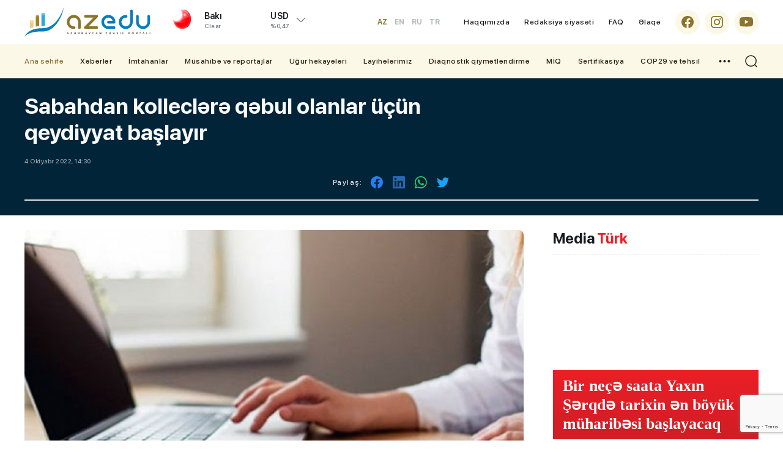

--- FILE ---
content_type: text/html; charset=utf-8
request_url: https://azedu.az/az/news/59785-sabahdan-kolleclere-qebul-olanlar-ucun-qeydiyyat-baslayir-
body_size: 16979
content:
 <!DOCTYPE html>
<html lang="az">
<head>
<meta charset="utf-8">
<meta http-equiv="Content-Type" content="text/html; charset=utf-8" />
<meta http-equiv='content-language' content='az'>
<title>Sabahdan kolleclərə qəbul olanlar üçün qeydiyyat başlayır   | AzEdu.az</title>
<meta property="fb:app_id" content="1032578350122720">
<meta name="viewport" content="width=device-width, initial-scale=1">
<meta name="google-site-verification" content="Hsr4CHKJkBdd5xSmRGWdc2ECO3JE5T_6Z7n839G9b6A" />
<meta name="yandex-verification" content="5fc82a30365ccd9d" />
<meta name='classification' content='news'/>
<meta property="fb:app_id" content="168584263783576" />
<meta name="author" content="azedu.az" />
<meta name="copyright" content="https://azedu.az" />
<meta property="og:locale" content="az_AZ" />
<link rel='shortcut icon' type='image/x-icon' href='/cdn/img/favicon.ico?v1.2.3.1.9.81111' />

<link rel="canonical" href="https://azedu.az/az/news/59785/" />
<!-- for Google -->
<meta name="keywords" itemprop="keywords" content="" />
<meta name="description" itemprop="description" content="" />
<meta  name="robots" CONTENT="INDEX, FOLLOW"/>
<meta  name="RATING" CONTENT="GENERAL"/>
<!-- for Facebook -->
<meta property="og:title"  content="" />
<meta property="og:description" content="" />
<meta property="og:url" content="https://azedu.az/az/news/59785/" />
<meta property="ia:markup_url" content="https://azedu.az/az/news/59785/">
<meta property="ia:markup_url_dev" content="https://azedu.az/az/news/59785/">
<meta property="ia:rules_url" content="https://azedu.az/az/news/59785/">
<meta property="ia:rules_url_dev" content="https://azedu.az/az/news/59785/">
<meta property="og:type" content="article" />
<meta property="og:site_name" content="AzEdu.az">
<meta property="og:image" content="https://files.azedu.az/articles/2022/10/04/25075.jpg" />
<meta property="og:image:secure_url" content="https://files.azedu.az/articles/2022/10/04/25075.jpg" />
<meta property="og:image:alt" content="" />

<meta property="og:image:width" content="700">
<meta property="og:image:height" content="440">

<!-- Schema.org markup for Google+ -->
<meta itemprop="name" content=""/>
<meta itemprop="description" content=""/>
<meta itemprop="image" content="https://files.azedu.az/articles/2022/10/04/25075.jpg"/>


<!-- for Twitter -->
<meta name="twitter:card" content="summary_large_image">
<meta name="twitter:site" content="@azeduaz_portal">
<meta name="twitter:title" content="">
<meta name="twitter:description" content="">
<meta name="twitter:creator" content="@azeduaz_portal">
<meta name="twitter:image:src" content="https://files.azedu.az/articles/2022/10/04/25075.jpg">
<meta name="twitter:domain" content="https://azedu.az">
<script type="application/ld+json">{
    "@context": "https:\/\/schema.org",
    "@type": "NewsArticle",
    "mainEntityOfPage": {
        "@type": "WebPage",
        "@id": "https:\/\/azedu.az\/az\/news\/59785\/"
    },
    "inLanguage": "az-AZ",
    "articleSection": "News",
    "headline": "Sabahdan kolleclərə qəbul olanlar üçün qeydiyyat başlayır  ",
    "alternativeHeadline": "Sabahdan kolleclərə qəbul olanlar üçün qeydiyyat başlayır  ",
    "genre": "news",
    "isFamilyFriendly": "true",
    "publishingPrinciples": "https:\/\/azedu.az\/page\/contact\/",
    "typicalAgeRange": "7",
    "keywords": [
        ""
    ],
    "image": {
        "@type": "ImageObject",
        "url": "\/\/files.azedu.az\/\/articles\/2022\/10\/04\/25075.jpg",
        "width": 660,
        "height": 365,
        "caption": "Sabahdan kolleclərə qəbul olanlar üçün qeydiyyat başlayır  "
    },
    "dateCreated": "2022-10-04T14:30:00+04:00",
    "datePublished": "2022-10-04T14:30:00+04:00",
    "dateModified": "2026-01-19T17:45:47+04:00",
    "description": "",
    "author": {
        "@type": "Person",
        "name": "Yusif Sadiyev",
        "url": "https:\/\/www.linkedin.com\/in\/sadiyevyusif\/"
    },
    "publisher": {
        "@type": "Organization",
        "name": "AzEdu.az – Azərbaycanın Təhsil Portalı, Xəbərlər və Araşdırmalar",
        "url": "https:\/\/azedu.az",
        "logo": {
            "@type": "ImageObject",
            "url": "\/\/files.azedu.az\/\/articles\/2022\/10\/04\/25075.jpg",
            "width": 660,
            "height": 365
        }
    }
}</script>


<meta http-equiv="x-dns-prefetch-control" content="on">
<link rel="dns-prefetch" href="/cdn/">
<link rel="dns-prefetch" href="//files.azedu.az/">
<link rel="dns-prefetch" href="//www.googletagmanager.com">
<link rel="dns-prefetch" href="//www.google-analytics.com">
<link rel="dns-prefetch" href="//ssl.google-analytics.com">
<link rel="dns-prefetch" href="//ajax.cloudflare.com">
<link rel="dns-prefetch" href="//cdnjs.cloudflare.com">
<link rel="dns-prefetch" href="//connect.facebook.net">
<link rel="dns-prefetch" href="//mc.yandex.ru">
<link rel="dns-prefetch" href="//c.clarity.ms">
<link rel="preload" href="/cdn/fonts/subset-SFProDisplay-Regular.woff2" as="font" type="font/woff2" crossorigin="anonymous">
<link rel="preload" href="/cdn/fonts/subset-SFProDisplay-Regular.woff" as="font" type="font/woff" crossorigin="anonymous">

<link rel="preload" href="/cdn/fonts/subset-SFProDisplay-Medium.woff2" as="font" type="font/woff2" crossorigin="anonymous">
<link rel="preload" href="/cdn/fonts/subset-SFProDisplay-Medium.woff" as="font" type="font/woff" crossorigin="anonymous">

<link rel="preload" href="/cdn/fonts/subset-SFProDisplay-Bold.woff2" as="font" type="font/woff2" crossorigin="anonymous">
<link rel="preload" href="/cdn/fonts/subset-SFProDisplay-Bold.woff" as="font" type="font/woff" crossorigin="anonymous">

<link rel="preload" href="/cdn/fonts/subset-SFProDisplay-Semibold.woff2" as="font" type="font/woff2" crossorigin="anonymous">
<link rel="preload" href="/cdn/fonts/subset-SFProDisplay-Semibold.woff" as="font" type="font/woff" crossorigin="anonymous">

<link rel="preload" href="/cdn/fonts/subset-SFProDisplay-Heavy.woff2" as="font" type="font/woff2" crossorigin="anonymous">
<link rel="preload" href="/cdn/fonts/subset-SFProDisplay-Heavy.woff" as="font" type="font/woff" crossorigin="anonymous">

<!-- Link Swiper's CSS -->
<link rel="preconnect" href="/cdn/">
<link rel="preconnect" href="/cdn/" crossorigin >
<link rel="stylesheet" href="/cdn/css/fonts.css?" />
<link rel="stylesheet" href="/cdn/css/reset.css?v1.2.3.1.9.81111" />
<link rel="stylesheet" href="/cdn/css/swiper.min.css?v1.2.3.1.9.81111" />
<link rel="stylesheet" href="/cdn/css/swiper-bundle.min.css?v1.2.3.1.9.81111" />
<link rel="stylesheet" href="/cdn/css/style.css?v1.2.3.1.9.81111" />
<link rel="stylesheet" href="/cdn/css/responsive.css?v1.2.3.1.9.81111" />
<link rel="stylesheet" href="/cdn/css/voting.css?v1.2.3.1.9.81111" />
<link rel="stylesheet" href="/cdn/css/custom.css?v1.2.3.1.9.81111" />



<link rel="stylesheet prefetch" href="/cdn/css/gallery/gallery.css">
<link rel="stylesheet" href="/cdn/css/gallery/gallery_style.css">
<!-- Jquery part -->
<script src="/cdn/js/jquery-3.6.0.min.js?v1.2.3.1.9.81111" type="e8b7076576e673a9eb6622b8-text/javascript"></script>
<!-- Swiper JS -->
<script src="/cdn/js/swiper.min.js?v1.2.3.1.9.81111" type="e8b7076576e673a9eb6622b8-text/javascript"></script>
<script src="/cdn/js/swiper-bundle.min.js?v1.2.3.1.9.81111" type="e8b7076576e673a9eb6622b8-text/javascript"></script>
<script src="/cdn/js/jquery.matchHeight-min.js?v1.2.3.1.9.81111" type="e8b7076576e673a9eb6622b8-text/javascript"></script>
<script src="/cdn/js/lozad.min.js?v1.2.3.1.9.81111" type="e8b7076576e673a9eb6622b8-text/javascript"></script>
<script src="/cdn/js/lazysizes.min.js?v1.2.3.1.9.81111" type="e8b7076576e673a9eb6622b8-text/javascript"></script>
<script async src="/cdn/js/lazyload.min.js?v1.2.3.1.9.81111" type="e8b7076576e673a9eb6622b8-text/javascript"></script>
<!-- gallery -->
<script src="/cdn/js/gallery/picturefill.min.js" type="e8b7076576e673a9eb6622b8-text/javascript"></script>
<script src="/cdn/js/gallery/lg-fullscreen.js" type="e8b7076576e673a9eb6622b8-text/javascript"></script>
<script src="/cdn/js/gallery/lightgallery.js" type="e8b7076576e673a9eb6622b8-text/javascript"></script>
<!--<script src='js/lg-thumbnail.js'></script>-->
<script src="/cdn/js/gallery/lg-autoplay.js" type="e8b7076576e673a9eb6622b8-text/javascript"></script>
<script src="/cdn/js/gallery/lg-zoom.js" type="e8b7076576e673a9eb6622b8-text/javascript"></script>
<script src="/cdn/js/gallery/lg-hash.js" type="e8b7076576e673a9eb6622b8-text/javascript"></script>
<script src="/cdn/js/gallery/lg-pager.js" type="e8b7076576e673a9eb6622b8-text/javascript"></script>
<script src="/cdn/js/gallery/jquery.mousewheel.min.js" type="e8b7076576e673a9eb6622b8-text/javascript"></script>
<script src="/cdn/js/gallery/gallery_index.js" type="e8b7076576e673a9eb6622b8-text/javascript"></script>
<!-- gallery -->

</head>
<body>


<!-- Google tag (gtag.js) -->
<script async src="https://www.googletagmanager.com/gtag/js?id=G-MTL4S85TJ6" type="e8b7076576e673a9eb6622b8-text/javascript"></script>
<script type="e8b7076576e673a9eb6622b8-text/javascript">
    window.dataLayer = window.dataLayer || [];
    function gtag(){dataLayer.push(arguments);}
    gtag('js', new Date());

    gtag('config', 'G-MTL4S85TJ6');
</script>
<!---end google analytics--->

<!--LiveInternet counter-->
<a href="https://www.liveinternet.ru/click" target="_blank">
    <img id="licntD322" width="88" height="31" style="border:0; display: none !important;"
         title="LiveInternet: number of pageviews and visitors for 24 hours is shown"
         src="[data-uri]"
         alt="Azedu.az"/>
</a>
<script type="e8b7076576e673a9eb6622b8-text/javascript">(function(d,s){d.getElementById("licntD322").src=
        "https://counter.yadro.ru/hit?t52.6;r"+escape(d.referrer)+
        ((typeof(s)=="undefined")?"":";s"+s.width+"*"+s.height+"*"+
            (s.colorDepth?s.colorDepth:s.pixelDepth))+";u"+escape(d.URL)+
        ";h"+escape(d.title.substring(0,150))+";"+Math.random()})
    (document,screen)</script>
<!--/LiveInternet-->
<!-- Yandex.Metrika counter -->
<script type="e8b7076576e673a9eb6622b8-text/javascript">
    (function(m,e,t,r,i,k,a){m[i]=m[i]||function(){(m[i].a=m[i].a||[]).push(arguments)};
        m[i].l=1*new Date();
        for (var j = 0; j < document.scripts.length; j++) {if (document.scripts[j].src === r) { return; }}
        k=e.createElement(t),a=e.getElementsByTagName(t)[0],k.async=1,k.src=r,a.parentNode.insertBefore(k,a)})
    (window, document, "script", "https://mc.yandex.ru/metrika/tag.js", "ym");

    ym(102040082, "init", {
        clickmap:true,
        trackLinks:true,
        accurateTrackBounce:true,
        webvisor:true
    });
</script>
<noscript><div><img src="https://mc.yandex.ru/watch/102040082" style="position:absolute; left:-9999px;" alt="" /></div></noscript>
<!-- /Yandex.Metrika counter -->




<div class="page">
    <header class="header" id="header">
        <div class="header_top clearfix">
            <div class="main_center clearfix">
                <div class="header_left">
                    <div class="logo_sect clearfix">
                        <a href="https://azedu.az/az/" title="Azedu.az" class="logo">
                            <div class="logo_img">
                                <img src="/cdn//img/icons/logo.svg?v1.1" alt="Azedu.az">
                            </div>
                        </a>
                        <div class="menu_btn menu_mobile"> </div>
                        <div class="search_opn mobile_src"></div>
                        <div class="header__lang">
    <div class="header__lang__selected header__btn">
AZ    </div>
    <ul class="header__lang__list">
<li><a href="/en" title="Azedu.az English version">EN</a></li><li><a href="/ru" title="Azedu.az Русская версия">RU</a></li><li><a href="/tr" title="Azedu.az Türkçe">TR</a></li>    </ul>
</div>

                    </div>
                    <div class="right_wth">
                        <div class="weather_section">
    <div class="wth_current_day">
        <div class="wth_items clearfix">
            <div class="wth_icon">
                <img src="//cdn.azedu.az/weather/icons/01n.png?v1.1.1" alt="Azedu.az bu günə olan hava: Array01n}">
            </div>
            <div class="wth_content">
                <div class="odds_row">
                    <div class="w_item">
                        <div class="wth_loc">Bakı</div>
                        <div class="wth_date">Clear</div>
                    </div>
                </div>
            </div>
        </div>
    </div>
</div>
<div class="valyuta_section">
    <div class="valt_show_btn">
        <div class="vlt_items">
            <div class="odds_row">
                <div class="vlt_name v_static">
                    <span class="vlt_icn">USD</span>
                </div>
            </div>
            <div class="odds_row">
                <div class="vlt_count"></div>
                <div class="vlt_percent">%0,47</div>
            </div>
        </div>
    </div>
    <div class="valt_desk">
        <div class="vlt_items">
            <div class="odds_row">
                <div class="vlt_name v_up">
                    <span class="vlt_icn">EUR</span>
                </div>
            </div>
            <div class="odds_row">
                <div class="vlt_count"></div>
                <div class="vlt_percent">%0,47</div>
            </div>
        </div>
        <div class="vlt_items">
            <div class="odds_row">
                <div class="vlt_name v_up">
                    <span class="vlt_icn">GBP</span>
                </div>
            </div>
            <div class="odds_row">
                <div class="vlt_count"></div>
                <div class="vlt_percent">%0,47</div>
            </div>
        </div>
        <div class="vlt_items">
            <div class="odds_row">
                <div class="vlt_name v_down">
                    <span class="vlt_icn">RUB</span>
                </div>
            </div>
            <div class="odds_row">
                <div class="vlt_count"></div>
                <div class="vlt_percent">%0,47</div>
            </div>
        </div>
        <div class="vlt_items">
            <div class="odds_row">
                <div class="vlt_name v_down">
                    <span class="vlt_icn">TRY</span>
                </div>
            </div>
            <div class="odds_row">
                <div class="vlt_count"></div>
                <div class="vlt_percent">%0,47</div>
            </div>
        </div>
    </div>
</div>
                    </div>
                </div>
                <div class="header_right clearfix az">
                    <div class="language desk">
    <ul id="ul-lang" class="desk_lang">
        <li  class="active" ><a title="Azedu.az Azərbyacan dilində" href="/az">AZ</a></li>
        <li ><a title="Azedu.az English version" href="/en" class="">EN</a></li>
        <li ><a title="Azedu.az Русская версия" href="/ru" class="">RU</a></li>
        <li ><a title="Azedu.az Turkce" href="/tr" class="">TR</a></li>
    </ul>
</div>
                    <ul class="desk_little_menu">
    <li><a href="https://azedu.az/az/page/about/" title="Azedu.az Haqqımızda">Haqqımızda</a></li>
    <li><a href="https://azedu.az/az/page/redaksiya-siyaseti/" title="Azedu.az Redaksiya siyasəti">Redaksiya siyasəti</a></li>
    <li><a href="https://azedu.az/az/page/faq/" title="Azedu.az FAQ">FAQ</a></li>
    <li><a href="https://azedu.az/az/contact/" title="Azedu.az Əlaqə">Əlaqə</a></li>
</ul>
                    <ul class="socials clearfix">
    <li>
        <a href="https://www.facebook.com/azedu.az/" class="social_icon" target="_blank" title="Azedu.az Facebook səhifəsi">
            <span class="scl_icn">
                <img src="/cdn/img/icons/fb.svg" alt="Azedu.az Facebook səhifəsi">
            </span>
        </a>
    </li>
    <li>
        <a href="https://www.instagram.com/azedu_/" class="social_icon" target="_blank" title="Azedu.az Instaqram səhifəsi">
            <span class="scl_icn">
                <img src="/cdn/img/icons/insta.svg" alt="Azedu.az Instaqram səhifəsi">
            </span>
        </a>
    </li>
    <li>
        <a href="https://www.youtube.com/channel/UC6B6btb4-4e-UHeaaEncueQ" class="social_icon" target="_blank" title="Azedu.az Youtube səhifəsi">
            <span class="scl_icn">
                <img src="/cdn/img/icons/ytb.svg" alt="Azedu.az Youtube səhifəsi">
            </span>
        </a>
    </li>
</ul>

                </div>
            </div>
        </div>
        <div class="header_bottom clearfix">
            <div class="main_center clearfix">
                <nav class="nav_desk">
    <ul class="hdr_menu clearfix">
        <li class="active">
            <a href="https://azedu.az/az/" class="" title="Azedu.az Ana səhifə">Ana səhifə</a>
        </li>
        <li class=""><a href="https://azedu.az/az/category/news/" title="Xəbərlər">Xəbərlər</a>
            <ul>
                <li><a href="https://azedu.az/az/category/baghchalar/">Bağçalar</a></li>
                <li><a href="https://azedu.az/az/category/mektebler/">Məktəblər</a></li>
                <li><a href="https://azedu.az/az/category/kollecler/">Kolleclər</a></li>
                <li><a href="https://azedu.az/az/category/arashdirma/">Araşdırma</a></li>
            </ul>
        </li>
        <li class=""><a href="https://azedu.az/az/category/imtahanlar/" title="İmtahanlar">İmtahanlar</a>
            <ul>
                <li><a href="https://azedu.az/az/category/bakalavr-ve-sinaq-imtahanlari/">Bakalavr və sınaq imtahanları</a></li>
                <li><a href="https://azedu.az/az/category/buraxilish-imtahanlari/">Buraxılış imtahanları</a></li>
            </ul>
        </li>
        <li class=""><a href="https://azedu.az/az/category/musahibe-ve-reportajlar/" title="Müsahibə və reportajlar">Müsahibə və reportajlar</a>
            <ul>
                <li><a href="https://azedu.az/az/category/reportaj/">Reportaj</a></li>
                <li><a href="https://azedu.az/az/category/musahibe/">Müsahibə</a></li>
            </ul>
        </li>
        <li class=""><a href="https://azedu.az/az/category/ughur-hekayeleri/" title="Uğur hekayələri">Uğur hekayələri</a>
        </li>
        <li class=""><a href="https://azedu.az/az/category/layihelerimiz/" title="Layihələrimiz">Layihələrimiz</a>
        </li>
        <li class=""><a href="https://azedu.az/az/category/diaqnostik-qiymetlendirme/" title="Diaqnostik qiymətləndirmə">Diaqnostik qiymətləndirmə</a>
        </li>
        <li class=""><a href="https://azedu.az/az/category/miq/" title="MİQ">MİQ</a>
        </li>
        <li class=""><a href="https://azedu.az/az/category/sertifikasiya/" title="Sertifikasiya">Sertifikasiya</a>
        </li>
        <li class=""><a href="https://azedu.az/az/category/cop29-ve-tehsil/" title="COP29 və təhsil">COP29 və təhsil</a>
        </li>
    </ul>
    <div class="dropdown">
        <ul class="hdr_menu clearfix">
            <li class=""><a href="https://azedu.az/az/category/arashdirma/" title="Araşdırma">Araşdırma</a></li>
            <li class=""><a href="https://azedu.az/az/category/psixoloji-xidmet/" title="Psixoloji xidmət">Psixoloji xidmət</a></li>
            <li class=""><a href="https://azedu.az/az/category/shikayet-qutusu/" title="Şikayət qutusu">Şikayət qutusu</a></li>
            <li class=""><a href="https://azedu.az/az/category/paytaxt-tehsili/" title="Paytaxt təhsili">Paytaxt təhsili</a></li>
            <li class=""><a href="https://azedu.az/az/category/xarici-tehsil/" title="Xarici təhsil">Xarici təhsil</a></li>
        </ul>
    </div>
    <div class="menu_btn menu_desk"> </div>
</nav>
                <div class="search_opn"></div>
            </div>
        </div>
        <div class="hd_search">
    <form class="" action="https://azedu.az/az/all/" method="post">
        <div class="search_row clearfix">
            <div class="main_center">
                <input type="text" name="query" class="search_input" value="" placeholder="Axtar..." autocomplete="off">
                <button type="submit" class="search_btn"></button>
            </div>
        </div>
    </form>
</div>

        
<nav class="nav_mobile">
    <div class="mob_header clearfix">
        <div class="menu_btn menu_close"> </div>
    </div>
    <div class="mob_body">
        <ul class="hdr_menu clearfix">
            <li class="active">
                <a href="https://azedu.az/az/" class="" title="Azedu.az Ana səhifə">Ana səhifə</a>
            </li>
            <li class=""><a href="https://azedu.az/az/category/news/" title="Xəbərlər">Xəbərlər</a>
                <ul>
                    <li><a href="https://azedu.az/az/category/baghchalar/">Bağçalar</a></li>
                    <li><a href="https://azedu.az/az/category/mektebler/">Məktəblər</a></li>
                    <li><a href="https://azedu.az/az/category/kollecler/">Kolleclər</a></li>
                    <li><a href="https://azedu.az/az/category/arashdirma/">Araşdırma</a></li>
                </ul>
            </li>
            <li class=""><a href="https://azedu.az/az/category/imtahanlar/" title="İmtahanlar">İmtahanlar</a>
                <ul>
                    <li><a href="https://azedu.az/az/category/bakalavr-ve-sinaq-imtahanlari/">Bakalavr və sınaq imtahanları</a></li>
                    <li><a href="https://azedu.az/az/category/buraxilish-imtahanlari/">Buraxılış imtahanları</a></li>
                </ul>
            </li>
            <li class=""><a href="https://azedu.az/az/category/region-tehsili/" title="Region təhsili">Region təhsili</a>
                <ul>
                    <li><a href="https://azedu.az/az/category/shirvan-salyan/">Şirvan-Salyan</a></li>
                    <li><a href="https://azedu.az/az/category/daghliq-shirvan/">Dağlıq Şirvan</a></li>
                    <li><a href="https://azedu.az/az/category/gence-dashkesen/">Gəncə-Daşkəsən</a></li>
                    <li><a href="https://azedu.az/az/category/lenkeran-astara/">Lənkəran-Astara</a></li>
                    <li><a href="https://azedu.az/az/category/merkezi-aran/">Mərkəzi Aran</a></li>
                    <li><a href="https://azedu.az/az/category/mil-mughan/">Mil-Muğan</a></li>
                    <li><a href="https://azedu.az/az/category/qarabagh/">Qarabağ</a></li>
                    <li><a href="https://azedu.az/az/category/qazax-tovuz/">Qazax-Tovuz</a></li>
                    <li><a href="https://azedu.az/az/category/quba-xachmaz/">Quba-Xaçmaz</a></li>
                    <li><a href="https://azedu.az/az/category/sheki-zaqatala/">Şəki-Zaqatala</a></li>
                    <li><a href="https://azedu.az/az/category/sherqi-zengezur/">Şərqi Zəngəzur</a></li>
                    <li><a href=""></a></li>
                    <li><a href="https://azedu.az/az/category/absheron-xizi/">Abşeron-Xızı Regional Təhsil İdarəsi</a></li>
                </ul>
            </li>
            <li class=""><a href="https://azedu.az/az/category/cop29-ve-tehsil/" title="COP29 və təhsil">COP29 və təhsil</a>
            </li>
        </ul>
    </div>
    <div class="mob_ftr clearfix">
        <ul class="desk_little_menu">
    <li><a href="https://azedu.az/az/page/about/" title="Azedu.az Haqqımızda">Haqqımızda</a></li>
    <li><a href="https://azedu.az/az/page/redaksiya-siyaseti/" title="Azedu.az Redaksiya siyasəti">Redaksiya siyasəti</a></li>
    <li><a href="https://azedu.az/az/page/faq/" title="Azedu.az FAQ">FAQ</a></li>
    <li><a href="https://azedu.az/az/contact/" title="Azedu.az Əlaqə">Əlaqə</a></li>
</ul>
        <ul class="socials clearfix">
    <li>
        <a href="https://www.facebook.com/azedu.az/" class="social_icon" target="_blank" title="Azedu.az Facebook səhifəsi">
            <span class="scl_icn">
                <img src="/cdn/img/icons/fb.svg" alt="Azedu.az Facebook səhifəsi">
            </span>
        </a>
    </li>
    <li>
        <a href="https://www.instagram.com/azedu_/" class="social_icon" target="_blank" title="Azedu.az Instaqram səhifəsi">
            <span class="scl_icn">
                <img src="/cdn/img/icons/insta.svg" alt="Azedu.az Instaqram səhifəsi">
            </span>
        </a>
    </li>
    <li>
        <a href="https://www.youtube.com/channel/UC6B6btb4-4e-UHeaaEncueQ" class="social_icon" target="_blank" title="Azedu.az Youtube səhifəsi">
            <span class="scl_icn">
                <img src="/cdn/img/icons/ytb.svg" alt="Azedu.az Youtube səhifəsi">
            </span>
        </a>
    </li>
</ul>

    </div>
</nav>
    </header>
<div id="site_content"><main>
    <div class="detail_page">
        <div class="news_header clearfix">
            <div class="main_center clearfix">
                <h1 class="news_hd">
Sabahdan kolleclərə qəbul olanlar üçün qeydiyyat başlayır                  </h1>
                <div class="catg_date">
                    <div class="dtl_date">
                        <div class="stat_date">4 Oktyabr 2022, 14:30</div>
                    </div>
                    <div class="news_in_social clearfix">
    <div class="nw_social_sect">
        <div class="share_name">Paylaş: </div>
        <ul class="nw_socials">
            <li>
                <a href="https://www.facebook.com/sharer/sharer.php?u=https://azedu.az/az/news/59785/" target="_blank">
                    <img src="/cdn/img/icons/fb_sh.svg" alt="">
                </a>
            </li>
<!--            <li>-->
<!--                <a target="_blank" href="">-->
<!--                    <img src="--><!--img/icons/tlg_sh.svg" alt="">-->
<!--                </a>-->
<!--            </li>-->
<!--            <li>-->
<!--                <a target="_blank" href="">-->
<!--                    <img src="--><!--img/icons/msg_sh.svg" alt="">-->
<!--                </a>-->
<!--            </li>-->
            <li>
                <a target="_blank" href="">
                    <img src="/cdn/img/icons/lnk_sh.svg" alt="">
                </a>
            </li>
            <li>
                <a href='https://api.whatsapp.com/send?text=Sabahdan kolleclərə qəbul olanlar üçün qeydiyyat başlayır   - https://azedu.az/az/news/59785/' target='_blank'>
                    <img src="/cdn/img/icons/wp_sh.svg" alt="">
                </a>
            </li>
            <li>
                <a href='https://twitter.com/intent/tweet?text=Sabahdan kolleclərə qəbul olanlar üçün qeydiyyat başlayır  &url=https://azedu.az/az/news/59785/' target='_blank'>
                    <img src="/cdn/img/icons/twt_sh.svg" alt="">
                </a>
            </li>
        </ul>
    </div>
</div>
                </div>

            </div>
        </div>

        <div class="sect_body">
            <div class="main_center clearfix">
                <div class="wrap_left">

                    <div class="news_inner_items">
                        <div class="detail_container font_scale">

                            <div class="section_body">

                                <div class="news_in_img">
                                    <img src="//files.azedu.az/photo/orginal/2022/10/04/25075.jpg" alt="Sabahdan kolleclərə qəbul olanlar üçün qeydiyyat başlayır  ">
                                </div>
                                <div class="text_scale">
                                    <a href="javascript:void(0)" class="scaleminus" id="btn-decrease"></a>
                                    <div class="scalefont"></div>
                                    <a href="javascript:void(0)" class="scaleplus" id="btn-increase"></a>
                                </div>

                                <div class="nw_in_text clearfix">
                                    <p>Sabah, oktyabrın 5-i saat 12-də tam orta təhsil bazasından orta ixtisas təhsili müəssisələrinin boş qalan plan yerlərinə əlavə yerləşdirmə nəticəsində qəbul olanlar üçün qeydiyyat prosesinə start veriləcək.</p> <p> </p> <p>Bu barədə <strong>AzEdu.az</strong>-a Elm və Təhsil Nazirliyindən məlumat verilib. </p> <p> </p> <p>Müraciətçilər <a href="//portal.edu.az/" target="_blank">//portal.edu.az/</a> elektron xidmətində qeydiyyatdan keçərək “Ali və orta ixtisas təhsil müəssisələrinə təhsilalan qeydiyyatı” xidmətini seçməklə müraciət edə bilərlər. Açılan səhifədə müvafiq qəbul xətti üzrə şəxsi və qəbul məlumatlarının təsdiq edilməsi, həmçinin tələb olunan sənədlərin əlavə edilməsi mümkündür.</p> <p> </p> <p>Həmçinin müraciət zamanı sosial baxımdan həssas əhali qrupuna aid edilən ailələrin üzvü olan şəxslərə təhsil haqqından azad olunmaq və ya təhsil haqqı güzəşti əldə etmək üçün məlumatların təqdim edilməsi hissəsi də mövcuddur. Qeydiyyat üçün müraciət etməyən şəxslər qəbul olunanların siyahısından xaric ediləcəklər.</p> <p> </p> <p>Qeyd edək ki, elektron sistem üzrə qeydiyyat 10 oktyabr saat 23:59-da yekunlaşacaq</p><div class="news_gallery clearfix">
                <div class="demo-gallery">
                       <ul id="lightgallery" class="prosmotr_ul"></ul>
                </div>
            </div>
                                </div>

                                    <div class="news_in_journalist clearfix">
    <a href="https://azedu.az/az/all/journalist/1" class="share_azedu" style="background-image: url('/file/journalist/1749032921_1726133797_azedu.png') !important;background-position: left;background-repeat: no-repeat;background-size: 40px 40px;">
    <h5 class="modern_name">Azedu.az</h5>
    <p class="modern_info">Daha çox xəbər</p>
</a>
</div>
                                    <div class="news_in_social clearfix">
    <div class="nw_social_sect">
        <div class="share_name">Paylaş: </div>
        <ul class="nw_socials">
            <li>
                <a href="https://www.facebook.com/sharer/sharer.php?u=https://azedu.az/az/news/59785/" target="_blank">
                    <img src="/cdn/img/icons/fb_sh.svg" alt="">
                </a>
            </li>
<!--            <li>-->
<!--                <a target="_blank" href="">-->
<!--                    <img src="--><!--img/icons/tlg_sh.svg" alt="">-->
<!--                </a>-->
<!--            </li>-->
<!--            <li>-->
<!--                <a target="_blank" href="">-->
<!--                    <img src="--><!--img/icons/msg_sh.svg" alt="">-->
<!--                </a>-->
<!--            </li>-->
            <li>
                <a target="_blank" href="">
                    <img src="/cdn/img/icons/lnk_sh.svg" alt="">
                </a>
            </li>
            <li>
                <a href='https://api.whatsapp.com/send?text=Sabahdan kolleclərə qəbul olanlar üçün qeydiyyat başlayır   - https://azedu.az/az/news/59785/' target='_blank'>
                    <img src="/cdn/img/icons/wp_sh.svg" alt="">
                </a>
            </li>
            <li>
                <a href='https://twitter.com/intent/tweet?text=Sabahdan kolleclərə qəbul olanlar üçün qeydiyyat başlayır  &url=https://azedu.az/az/news/59785/' target='_blank'>
                    <img src="/cdn/img/icons/twt_sh.svg" alt="">
                </a>
            </li>
        </ul>
    </div>
</div>

                                <!-- reklam -->
                                <div class="desk_bnr">
                                    <a href="" class="bnr_item" style="width: 728px; height: 90px; margin: 24px auto;">
                                        <div class="bnr_content">
                                            <div class="bnr_inner">
                                                <div class="bnr_logo">
                                                    <img src="/cdn/img/icons/bnr_logo.svg" alt="">
                                                </div>
                                                <h4 class="bnr_head">
                                                    Reklamınız burada
                                                </h4>
                                                <p class="bnr_info">
                                                    728x90
                                                </p>
                                            </div>
                                        </div>
                                    </a>
                                </div>
                                <div class="mobile_bnr">
                                    <a href="" class="bnr_item" style="width: 320px; height: 100px; margin: 24px auto;">
                                        <div class="bnr_content">
                                            <div class="bnr_inner">
                                                <div class="bnr_logo">
                                                    <img src="/cdn/img/icons/bnr_logo.svg" alt="">
                                                </div>
                                                <h4 class="bnr_head">
                                                    Reklamınız burada
                                                </h4>
                                                <p class="bnr_info">
                                                    320x100
                                                </p>
                                            </div>
                                        </div>
                                    </a>
                                </div>
                                <!-- reklam -->

                                <div class="detail_similar">
    <div class="section_wrap wrap_stat">
        <div class="sect_header extra_bold clearfix">
            <div class="sect_head active">
                <a href="">
                    <div class="sect_title">Digər xəbərlər</div>
                </a>
            </div>
        </div>
        <div class="sect_body">
            <div class="row">
                    <div class="col stat_col clearfix">
                    <a href="https://azedu.az/az/kollecler/101691/kolleclere-qeydiyyat-bu-tarixde-baslayacaq/" target="_blank" class="stat_item_link" title="Kolleclərə qeydiyyat tarixi AÇIQLANDI">
                        <div class="stat_img">
                            <img class="lozad" src="/cdn/img/loading.svg" data-src="//files.azedu.az/photo/400x300/2026/01/22/1769064916_25923.jpg" alt="Kolleclərə qeydiyyat tarixi AÇIQLANDI">
                            <!-- <div class="play_icon video"></div> -->
                        </div>
                        <div class="col_in item_news same_h">
                            <div class="odds_row">
                                    <h3 class="stat_catg">
                                        Kolleclər                                    </h3>
                                <div class="stat_date">22 Yanvar 2026, 10:51</div>
                            </div>
                            <div class="odds_row">
                                <h2 class="stat_title">
<strong>Kolleclərə qeydiyyat tarixi AÇIQLANDI</strong>                                </h2>
                            </div>
                        </div>
                    </a>
                </div>
                    <div class="col stat_col clearfix">
                    <a href="https://azedu.az/az/kollecler/101501/daha-bir-kollece-direktor-teyin-olunub/" target="_blank" class="stat_item_link" title="Daha bir kollecə&nbsp;direktor təyin olunub">
                        <div class="stat_img">
                            <img class="lozad" src="/cdn/img/loading.svg" data-src="//files.azedu.az/photo/400x300/2026/01/16/1768565877_616571675_122224387946111686_8164737954743404327_n.jpg" alt="Daha bir kollecə&nbsp;direktor təyin olunub">
                            <!-- <div class="play_icon video"></div> -->
                        </div>
                        <div class="col_in item_news same_h">
                            <div class="odds_row">
                                    <h3 class="stat_catg">
                                        Kolleclər                                    </h3>
                                <div class="stat_date">16 Yanvar 2026, 16:15</div>
                            </div>
                            <div class="odds_row">
                                <h2 class="stat_title">
<strong>Daha bir kollecə&nbsp;direktor təyin olunub</strong>                                </h2>
                            </div>
                        </div>
                    </a>
                </div>
                    <div class="col stat_col clearfix">
                    <a href="https://azedu.az/az/kollecler/101420/yeni-direktor-muavini-kollektive-teqdim-olunub/" target="_blank" class="stat_item_link" title="Yeni direktor müavini kollektivə təqdim olunub">
                        <div class="stat_img">
                            <img class="lozad" src="/cdn/img/loading.svg" data-src="//files.azedu.az/photo/400x300/2026/01/14/1768392033_615403990_122224196702111686_4929292501851196290_n.jpg" alt="Yeni direktor müavini kollektivə təqdim olunub">
                            <!-- <div class="play_icon video"></div> -->
                        </div>
                        <div class="col_in item_news same_h">
                            <div class="odds_row">
                                    <h3 class="stat_catg">
                                        Kolleclər                                    </h3>
                                <div class="stat_date">14 Yanvar 2026, 15:57</div>
                            </div>
                            <div class="odds_row">
                                <h2 class="stat_title">
<strong>Yeni direktor müavini kollektivə təqdim olunub</strong>                                </h2>
                            </div>
                        </div>
                    </a>
                </div>
                    <div class="col stat_col clearfix">
                    <a href="https://azedu.az/az/kollecler/101138/kollecin-yeni-rehber-sexsi-kollektive-teqdim-edilib/" target="_blank" class="stat_item_link" title="Kollecin&nbsp;yeni rəhbər şəxsi kollektivə təqdim edilib">
                        <div class="stat_img">
                            <img class="lozad" src="/cdn/img/loading.svg" data-src="//files.azedu.az/photo/400x300/2026/01/07/1767762682_611151831_122223471536111686_2524662644398343779_n.jpg" alt="Kollecin&nbsp;yeni rəhbər şəxsi kollektivə təqdim edilib">
                            <!-- <div class="play_icon video"></div> -->
                        </div>
                        <div class="col_in item_news same_h">
                            <div class="odds_row">
                                    <h3 class="stat_catg">
                                        Kolleclər                                    </h3>
                                <div class="stat_date">7 Yanvar 2026, 09:08</div>
                            </div>
                            <div class="odds_row">
                                <h2 class="stat_title">
<strong>Kollecin&nbsp;yeni rəhbər şəxsi kollektivə təqdim edilib</strong>                                </h2>
                            </div>
                        </div>
                    </a>
                </div>
                    <div class="col stat_col clearfix">
                    <a href="https://azedu.az/az/kollecler/100731/iki-kollece-direktor-muavini-teyin-edilib/" target="_blank" class="stat_item_link" title="İki kollecə direktor müavini təyin edilib">
                        <div class="stat_img">
                            <img class="lozad" src="/cdn/img/loading.svg" data-src="//files.azedu.az/photo/400x300/2025/12/24/1766574976_694bcb446e8e3694bcb446e8e41766574916694bcb446e8e1694bcb446e8e2.webp" alt="İki kollecə direktor müavini təyin edilib">
                            <!-- <div class="play_icon video"></div> -->
                        </div>
                        <div class="col_in item_news same_h">
                            <div class="odds_row">
                                    <h3 class="stat_catg">
                                        Kolleclər                                    </h3>
                                <div class="stat_date">24 Dekabr 2025, 15:14</div>
                            </div>
                            <div class="odds_row">
                                <h2 class="stat_title">
<strong>İki kollecə direktor müavini təyin edilib</strong>                                </h2>
                            </div>
                        </div>
                    </a>
                </div>
                    <div class="col stat_col clearfix">
                    <a href="https://azedu.az/az/kollecler/100623/kolleclere-yeni-teyinatlar-olub/" target="_blank" class="stat_item_link" title="Kolleclərə yeni təyinatlar olub">
                        <div class="stat_img">
                            <img class="lozad" src="/cdn/img/loading.svg" data-src="//files.azedu.az/photo/400x300/2025/12/22/1766403581_img_4348.jpeg" alt="Kolleclərə yeni təyinatlar olub">
                            <!-- <div class="play_icon video"></div> -->
                        </div>
                        <div class="col_in item_news same_h">
                            <div class="odds_row">
                                    <h3 class="stat_catg">
                                        Kolleclər                                    </h3>
                                <div class="stat_date">22 Dekabr 2025, 15:32</div>
                            </div>
                            <div class="odds_row">
                                <h2 class="stat_title">
<strong>Kolleclərə yeni təyinatlar olub</strong>                                </h2>
                            </div>
                        </div>
                    </a>
                </div>
                    <div class="col stat_col clearfix">
                    <a href="https://azedu.az/az/kollecler/100492/bu-kollecin-imtahanlarinda-fenlerin-sayi-azaldildi/" target="_blank" class="stat_item_link" title="Bu kollecin imtahanlarında fənlərin sayı azaldıldı">
                        <div class="stat_img">
                            <img class="lozad" src="/cdn/img/loading.svg" data-src="//files.azedu.az/photo/400x300/2025/12/18/1766065049_6944029f247b06944029f247b117660647996944029f247ae6944029f247af.jpg" alt="Bu kollecin imtahanlarında fənlərin sayı azaldıldı">
                            <!-- <div class="play_icon video"></div> -->
                        </div>
                        <div class="col_in item_news same_h">
                            <div class="odds_row">
                                    <h3 class="stat_catg">
                                        Kolleclər                                    </h3>
                                <div class="stat_date">18 Dekabr 2025, 17:35</div>
                            </div>
                            <div class="odds_row">
                                <h2 class="stat_title">
<strong>Bu kollecin imtahanlarında fənlərin sayı azaldıldı</strong>                                </h2>
                            </div>
                        </div>
                    </a>
                </div>
                    <div class="col stat_col clearfix">
                    <a href="https://azedu.az/az/kollecler/100459/naxcivanda-kolleclerde-tehsil-alan-telebelerin-sayi/" target="_blank" class="stat_item_link" title="Naxçıvanda kolleclərdə təhsil alan tələbələrin SAYI">
                        <div class="stat_img">
                            <img class="lozad" src="/cdn/img/loading.svg" data-src="//files.azedu.az/photo/400x300/2025/12/18/1766040034_imtahan-1024x576.jpg" alt="Naxçıvanda kolleclərdə təhsil alan tələbələrin SAYI">
                            <!-- <div class="play_icon video"></div> -->
                        </div>
                        <div class="col_in item_news same_h">
                            <div class="odds_row">
                                    <h3 class="stat_catg">
                                        Kolleclər                                    </h3>
                                <div class="stat_date">18 Dekabr 2025, 10:38</div>
                            </div>
                            <div class="odds_row">
                                <h2 class="stat_title">
<strong>Naxçıvanda kolleclərdə təhsil alan tələbələrin SAYI</strong>                                </h2>
                            </div>
                        </div>
                    </a>
                </div>
                    <div class="col stat_col clearfix">
                    <a href="https://azedu.az/az/kollecler/100235/kolleclere-yeni-direktor-muavinleri-teyin-olunub/" target="_blank" class="stat_item_link" title="Kolleclərə yeni direktor müavinləri təyin olunub">
                        <div class="stat_img">
                            <img class="lozad" src="/cdn/img/loading.svg" data-src="//files.azedu.az/photo/400x300/2025/12/12/1765518696_new-project-25.jpg" alt="Kolleclərə yeni direktor müavinləri təyin olunub">
                            <!-- <div class="play_icon video"></div> -->
                        </div>
                        <div class="col_in item_news same_h">
                            <div class="odds_row">
                                    <h3 class="stat_catg">
                                        Kolleclər                                    </h3>
                                <div class="stat_date">12 Dekabr 2025, 09:49</div>
                            </div>
                            <div class="odds_row">
                                <h2 class="stat_title">
<strong>Kolleclərə yeni direktor müavinləri təyin olunub</strong>                                </h2>
                            </div>
                        </div>
                    </a>
                </div>
                    <div class="col stat_col clearfix">
                    <a href="https://azedu.az/az/kollecler/98801/kolleclere-qebul-emek-bazarinin-real-teleblerine-uygunlasdirilacaq/" target="_blank" class="stat_item_link" title="Kolleclərə qəbul əmək bazarının real tələblərinə uyğunlaşdırılacaq">
                        <div class="stat_img">
                            <img class="lozad" src="/cdn/img/loading.svg" data-src="//files.azedu.az/photo/400x300/2025/11/05/1762324398_690aeea26aea8690aeea26aea91762324130690aeea26aea6690aeea26aea7.jpg" alt="Kolleclərə qəbul əmək bazarının real tələblərinə uyğunlaşdırılacaq">
                            <!-- <div class="play_icon video"></div> -->
                        </div>
                        <div class="col_in item_news same_h">
                            <div class="odds_row">
                                    <h3 class="stat_catg">
                                        Kolleclər                                    </h3>
                                <div class="stat_date">5 Noyabr 2025, 10:31</div>
                            </div>
                            <div class="odds_row">
                                <h2 class="stat_title">
<strong>Kolleclərə qəbul əmək bazarının real tələblərinə uyğunlaşdırılacaq</strong>                                </h2>
                            </div>
                        </div>
                    </a>
                </div>
                    <div class="col stat_col clearfix">
                    <a href="https://azedu.az/az/kollecler/98646/novbeti-il-kolleclere-kecid-ballari-bu-qeder-artacaq-proqnoz/" target="_blank" class="stat_item_link" title="Növbəti il kolleclərə keçid balları bu qədər ARTACAQ - PROQNOZ">
                        <div class="stat_img">
                            <img class="lozad" src="/cdn/img/loading.svg" data-src="//files.azedu.az/photo/400x300/2025/11/03/1762172443_imtahan-750x403-1.jpg" alt="Növbəti il kolleclərə keçid balları bu qədər ARTACAQ - PROQNOZ">
                            <!-- <div class="play_icon video"></div> -->
                        </div>
                        <div class="col_in item_news same_h">
                            <div class="odds_row">
                                    <h3 class="stat_catg">
                                        Kolleclər                                    </h3>
                                <div class="stat_date">3 Noyabr 2025, 16:19</div>
                            </div>
                            <div class="odds_row">
                                <h2 class="stat_title">
<strong>Növbəti il kolleclərə keçid balları bu qədər ARTACAQ - PROQNOZ</strong>                                </h2>
                            </div>
                        </div>
                    </a>
                </div>
                    <div class="col stat_col clearfix">
                    <a href="https://azedu.az/az/kollecler/98337/kolleclerin-rehber-heyetine-yeni-teyinatlar-edilib/" target="_blank" class="stat_item_link" title="Kolleclərin rəhbər heyətinə yeni təyinatlar edilib">
                        <div class="stat_img">
                            <img class="lozad" src="/cdn/img/loading.svg" data-src="//files.azedu.az/photo/400x300/2025/10/29/1761727562_sjs.jpg" alt="Kolleclərin rəhbər heyətinə yeni təyinatlar edilib">
                            <!-- <div class="play_icon video"></div> -->
                        </div>
                        <div class="col_in item_news same_h">
                            <div class="odds_row">
                                    <h3 class="stat_catg">
                                        Kolleclər                                    </h3>
                                <div class="stat_date">29 Oktyabr 2025, 12:44</div>
                            </div>
                            <div class="odds_row">
                                <h2 class="stat_title">
<strong>Kolleclərin rəhbər heyətinə yeni təyinatlar edilib</strong>                                </h2>
                            </div>
                        </div>
                    </a>
                </div>
            </div>
        </div>

    </div>
</div>

                            </div>
                        </div>
                    </div>

                </div>

                <div class="wrap_right">


    <!-- Wrap Right Slider -->
    <div class="right_sliders">
        <!-- Media turk Youtube desk-->
        
<div class="section_wrap wrap_ytb desk">
    <div class="sect_header clearfix">
        <div class="sect_head">
            <a href="javascript:" title="Media Türk Canlı yayım">
                <div class="sect_title">Media <span class="red_t"> Türk </span></div>
            </a>
        </div>
    </div>

    <div class="sect_body">
        <div class="ytb_sect">
            <div class="ytb_item">
                <iframe class="lazyload" loading="lazy" title="Bir neçə saata Yaxın Şərqdə tarixin ən böyük müharibəsi başlayacaq" width="285" height="220" src="https://www.youtube.com/embed/-BuCxtrWDUg" frameborder="0" allow="autoplay; encrypted-media" allowfullscreen></iframe>
            </div>
            <div class="ytb_title">Bir neçə saata Yaxın Şərqdə tarixin ən böyük müharibəsi başlayacaq</div>
        </div>
    </div>
        <!-- Media turk Youtube desk -->
        <!-- Voting section-->
        <div class="voting_desk">
    <div class="voting_res">
        <div class="all_head">SORĞU</div>
        <div class="querryDiv clearfix">
            <div class="qryinfo">Ən uğurlu regional təhsil idarəsi hansıdır?</div>
            <form method="" class="quest_form clearfix">
                <div class="radio clearfix">
                    <label>
                        <input type="radio" class="sec" name="question" value="520" checked>
Dağlıq Şirvan Regional Təhsil İdarəsi                    </label>
                    <div class="query_result clearfix"></div>
                </div>
                <div class="radio clearfix">
                    <label>
                        <input type="radio" class="sec" name="question" value="519" >
Bakı Şəhər üzrə Təhsil İdarəsi                    </label>
                    <div class="query_result clearfix"></div>
                </div>
                <div class="radio clearfix">
                    <label>
                        <input type="radio" class="sec" name="question" value="529" >
Şərqi Zəngəzur Regional Təhsil İdarəsi                    </label>
                    <div class="query_result clearfix"></div>
                </div>
                <div class="radio clearfix">
                    <label>
                        <input type="radio" class="sec" name="question" value="528" >
Şəki-Zaqatala Regional Təhsil İdarəs                    </label>
                    <div class="query_result clearfix"></div>
                </div>
                <div class="radio clearfix">
                    <label>
                        <input type="radio" class="sec" name="question" value="521" >
Gəncə-Daşkəsən Regional Təhsil İdarəsi                    </label>
                    <div class="query_result clearfix"></div>
                </div>
                <div class="radio clearfix">
                    <label>
                        <input type="radio" class="sec" name="question" value="530" >
Şirvan-Salyan Regional Təhsil İdarəsi                    </label>
                    <div class="query_result clearfix"></div>
                </div>
                <div class="radio clearfix">
                    <label>
                        <input type="radio" class="sec" name="question" value="522" >
Lənkəran-Astara Regional Təhsil İdarəsi                    </label>
                    <div class="query_result clearfix"></div>
                </div>
                <div class="radio clearfix">
                    <label>
                        <input type="radio" class="sec" name="question" value="525" >
Qarabağ Regional Təhsil İdarəsi                    </label>
                    <div class="query_result clearfix"></div>
                </div>
                <div class="radio clearfix">
                    <label>
                        <input type="radio" class="sec" name="question" value="518" >
Abşeron-Xızı Regional Təhsil İdarəsi                    </label>
                    <div class="query_result clearfix"></div>
                </div>
                <div class="radio clearfix">
                    <label>
                        <input type="radio" class="sec" name="question" value="526" >
Qazax-Tovuz Regional Təhsil İdarəsi                    </label>
                    <div class="query_result clearfix"></div>
                </div>
                <div class="radio clearfix">
                    <label>
                        <input type="radio" class="sec" name="question" value="523" >
Mərkəzi Aran Regional Təhsil İdarəsi                    </label>
                    <div class="query_result clearfix"></div>
                </div>
                <div class="radio clearfix">
                    <label>
                        <input type="radio" class="sec" name="question" value="524" >
Mil-Muğan Regional Təhsil İdarəsi                    </label>
                    <div class="query_result clearfix"></div>
                </div>
                <div class="radio clearfix">
                    <label>
                        <input type="radio" class="sec" name="question" value="527" >
Quba-Xaçmaz Regional Təhsil İdarəsi                    </label>
                    <div class="query_result clearfix"></div>
                </div>
                <input type="hidden" name="recaptcha_response" id="recaptchaResponse">
            </form>
            <a href="javascript:" class="voting chose_query" aria-controls="home" role="tab" data-toggle="tab">Səs ver</a>
        </div>
    </div>
</div>
<script src="https://www.google.com/recaptcha/api.js?render=6LeQtkIeAAAAAFplJNLyqaOyp5ZlsMJmQyqUJKtQ" type="e8b7076576e673a9eb6622b8-text/javascript"></script>

<script type="e8b7076576e673a9eb6622b8-text/javascript">
    grecaptcha.ready(function () {
        grecaptcha.execute('6LeQtkIeAAAAAFplJNLyqaOyp5ZlsMJmQyqUJKtQ', { action: 'contact' }).then(function (token) {
            var recaptchaResponse = document.getElementById('recaptchaResponse');
            recaptchaResponse.value = token;
        });
    });
</script>


<script type="e8b7076576e673a9eb6622b8-text/javascript">
    $("a.voting").click(function(){
        var id = parseInt($(".sec:checked").val());
        var recaptcha_response = $("#recaptchaResponse").val();
        var par = $(".voting_res").attr('class');
        $.ajax
        ({
            url: "/static/ajax.php?core[ajax]=true&core[call]=articles.Vote",
            data: {
                "id": id,
                "recaptcha_response": recaptcha_response
            },
            type: 'POST',
            success: function(response) {
                $('.' + par).html(response);
            }
        });
    });
</script>

        <!-- Voting section -->

        <!-- Last News -->
        <div class="mt-40">
        <div class="section_wrap wrap_last_news">
    <div class="sect_header clearfix">
        <div class="sect_head">
            <div class="sect_title">Son xəbərlər<a href="https://azedu.az/az/all/" title="Azedu.az Xəbərlər" class="more_link">Daha çox</a> </div>
        </div>
    </div>
    <div class="sect_body">
        <div class="scroll_list">
            <ul class="last_list">
                <li class="last_items">
                    <a href="https://azedu.az/az/news/101729/rnrnkamran-esedovun-qayni-ona-tezyiq-edirmis/" target="_blank" title="Kamran Əsədovun qaynı&nbsp;ona təzyiq edirmiş">
                        <div class="news_conten">
                            <div class="odds_row">
                                    <div class="last_catg">
                                        Xəbərlər                                    </div>
                                <div class="last_date">22 Yanvar 2026, 22:18</div>
                            </div>
                            <div class="odds_row">
                                <h6 class="last_title"><strong>Kamran Əsədovun qaynı&nbsp;ona təzyiq edirmiş</strong></h6>
                            </div>
                        </div>
                    </a>
                </li>
                <li class="last_items">
                    <a href="https://azedu.az/az/news/101730/sekkizinci-sinif-sagirdi-alti-ile-yaxin-hebsde-qalacaq/" target="_blank" title="Səkkizinci sinif şagirdi altı ilə yaxın həbsdə qalacaq&nbsp;">
                        <div class="news_conten">
                            <div class="odds_row">
                                    <div class="last_catg">
                                        Xəbərlər                                    </div>
                                <div class="last_date">22 Yanvar 2026, 21:27</div>
                            </div>
                            <div class="odds_row">
                                <h6 class="last_title"><strong>Səkkizinci sinif şagirdi altı ilə yaxın həbsdə qalacaq&nbsp;</strong></h6>
                            </div>
                        </div>
                    </a>
                </li>
                <li class="last_items">
                    <a href="https://azedu.az/az/mektebler/101728/riyaziyyat-uzre-beynelxalq-olimpiadalara-secme-imtahanlari-kecirilib/" target="_blank" title="Riyaziyyat üzrə beynəlxalq olimpiadalara seçmə imtahanları keçirilib">
                        <div class="news_conten">
                            <div class="odds_row">
                                    <div class="last_catg">
                                        Məktəblər                                    </div>
                                <div class="last_date">22 Yanvar 2026, 17:55</div>
                            </div>
                            <div class="odds_row">
                                <h6 class="last_title"><strong>Riyaziyyat üzrə beynəlxalq olimpiadalara seçmə imtahanları keçirilib</strong></h6>
                            </div>
                        </div>
                    </a>
                </li>
                <li class="last_items">
                    <a href="https://azedu.az/az/news/101727/muntezem-hereket-zehni-xesteliklerin-qarsisini-alir/" target="_blank" title="Müntəzəm hərəkət zehni xəstəliklərin qarşısını alır">
                        <div class="news_conten">
                            <div class="odds_row">
                                    <div class="last_catg">
                                        Xəbərlər                                    </div>
                                <div class="last_date">22 Yanvar 2026, 17:08</div>
                            </div>
                            <div class="odds_row">
                                <h6 class="last_title"><strong>Müntəzəm hərəkət zehni xəstəliklərin qarşısını alır</strong></h6>
                            </div>
                        </div>
                    </a>
                </li>
                <li class="last_items">
                    <a href="https://azedu.az/az/tehsil-ekspertleri/101725/kamran-esedovun-mehkemesi-davam-edir/" target="_blank" title="Kamran Əsədovun məhkəməsi davam edir">
                        <div class="news_conten">
                            <div class="odds_row">
                                    <div class="last_catg">
                                        Təhsil ekspertləri                                    </div>
                                <div class="last_date">22 Yanvar 2026, 16:51</div>
                            </div>
                            <div class="odds_row">
                                <h6 class="last_title"><strong>Kamran Əsədovun məhkəməsi davam edir</strong></h6>
                            </div>
                        </div>
                    </a>
                </li>
                <li class="last_items">
                    <a href="https://azedu.az/az/tehsil-nazirliyi/101724/elm-ve-tehsil-naziri-ukraynanin-azerbaycandaki-sefiri-ile-gorusub/" target="_blank" title="Elm və təhsil naziri Ukraynanın Azərbaycandakı səfiri ilə görüşüb">
                        <div class="news_conten">
                            <div class="odds_row">
                                    <div class="last_catg">
                                        Təhsil Nazirliyi                                    </div>
                                <div class="last_date">22 Yanvar 2026, 16:29</div>
                            </div>
                            <div class="odds_row">
                                <h6 class="last_title"><strong>Elm və təhsil naziri Ukraynanın Azərbaycandakı səfiri ilə görüşüb</strong></h6>
                            </div>
                        </div>
                    </a>
                </li>
                <li class="last_items">
                    <a href="https://azedu.az/az/baki-sheher-uzre-tehsil-idaresi/101723/olke-uzre-ilk-pese-temayullu-sinif-baki-seheri-11-nomreli-mektebde/" target="_blank" title="Bakı şəhərində ölkə üzrə ilk peşə təmayüllü sinif açıldı">
                        <div class="news_conten">
                            <div class="odds_row">
                                    <div class="last_catg">
                                        Bakı şəhəri üzrə Təhsil İdarəsi                                    </div>
                                <div class="last_date">22 Yanvar 2026, 16:24</div>
                            </div>
                            <div class="odds_row">
                                <h6 class="last_title"><strong>Bakı şəhərində ölkə üzrə ilk peşə təmayüllü sinif açıldı</strong></h6>
                            </div>
                        </div>
                    </a>
                </li>
                <li class="last_items">
                    <a href="https://azedu.az/az/peshe-tehsili/101722/cezacekme-muessiselerinde-pese-tehsilinin-keyfiyyetinin-artirilmasi-muzakire-olunub/" target="_blank" title="Cəzaçəkmə müəssisələrində peşə təhsilinin keyfiyyətinin artırılması müzakirə olunub">
                        <div class="news_conten">
                            <div class="odds_row">
                                    <div class="last_catg">
                                        Peşə təhsili                                    </div>
                                <div class="last_date">22 Yanvar 2026, 16:14</div>
                            </div>
                            <div class="odds_row">
                                <h6 class="last_title"><strong>Cəzaçəkmə müəssisələrində peşə təhsilinin keyfiyyətinin artırılması müzakirə olunub</strong></h6>
                            </div>
                        </div>
                    </a>
                </li>
                <li class="last_items">
                    <a href="https://azedu.az/az/muellimler-ve-elm-adamlari/101710/akademik-durustluk-sistemi-olmadan-elmi-adin-menasi-yoxdur/" target="_blank" title="Akademik dürüstlük sistemi olmadan elmi adın mənası yoxdur">
                        <div class="news_conten">
                            <div class="odds_row">
                                    <div class="last_catg">
                                        Müəllimlər və elm adamları                                    </div>
                                <div class="last_date">22 Yanvar 2026, 16:06</div>
                            </div>
                            <div class="odds_row">
                                <h6 class="last_title"><strong>Akademik dürüstlük sistemi olmadan elmi adın mənası yoxdur</strong></h6>
                            </div>
                        </div>
                    </a>
                </li>
                <li class="last_items">
                    <a href="https://azedu.az/az/muellimler-ve-elm-adamlari/101721/misir-merdanov-bu-vezifeye-tesdiqlendi/" target="_blank" title="Misir Mərdanov&nbsp;bu vəzifəyə təsdiqləndi&nbsp;">
                        <div class="news_conten">
                            <div class="odds_row">
                                    <div class="last_catg">
                                        Müəllimlər və elm adamları                                    </div>
                                <div class="last_date">22 Yanvar 2026, 15:56</div>
                            </div>
                            <div class="odds_row">
                                <h6 class="last_title"><strong>Misir Mərdanov&nbsp;bu vəzifəyə təsdiqləndi&nbsp;</strong></h6>
                            </div>
                        </div>
                    </a>
                </li>
                <li class="last_items">
                    <a href="https://azedu.az/az/universitetler/101726/elektron-diplomlara-kecid-ne-vaxt-tetbiq-olunacaq-resmi-cavab/" target="_blank" title="Elektron diplomlara keçid nə vaxt tətbiq olunacaq? - RƏSMİ CAVAB">
                        <div class="news_conten">
                            <div class="odds_row">
                                    <div class="last_catg">
                                        Universitetlər                                    </div>
                                <div class="last_date">22 Yanvar 2026, 15:49</div>
                            </div>
                            <div class="odds_row">
                                <h6 class="last_title"><strong>Elektron diplomlara keçid nə vaxt tətbiq olunacaq? - RƏSMİ CAVAB</strong></h6>
                            </div>
                        </div>
                    </a>
                </li>
                <li class="last_items">
                    <a href="https://azedu.az/az/mektebler/101720/sudanda-muharibe-8-milyondan-cox-usagi-tehsilden-mehrum-edib/" target="_blank" title="Sudanda müharibə 8 milyondan çox uşağı təhsildən məhrum edib">
                        <div class="news_conten">
                            <div class="odds_row">
                                    <div class="last_catg">
                                        Məktəblər                                    </div>
                                <div class="last_date">22 Yanvar 2026, 15:34</div>
                            </div>
                            <div class="odds_row">
                                <h6 class="last_title"><strong>Sudanda müharibə 8 milyondan çox uşağı təhsildən məhrum edib</strong></h6>
                            </div>
                        </div>
                    </a>
                </li>
                <li class="last_items">
                    <a href="https://azedu.az/az/universitetler/101719/akademik-inkisaf-ve-innovativ-tedris-telim-proqramin-ilk-istirakcilarina-sertifikatlar-verilib/" target="_blank" title="&quot;Akademik İnkişaf və İnnovativ Tədris&rdquo; Təlim Proqramın ilk iştirakçılarına sertifikatlar verilib">
                        <div class="news_conten">
                            <div class="odds_row">
                                    <div class="last_catg">
                                        Universitetlər                                    </div>
                                <div class="last_date">22 Yanvar 2026, 15:16</div>
                            </div>
                            <div class="odds_row">
                                <h6 class="last_title">&quot;<b>Akademik İnkişaf və İnnovativ Tədris&rdquo; Təlim Proqramın ilk iştirakçılarına sertifikatlar verilib</b></h6>
                            </div>
                        </div>
                    </a>
                </li>
                <li class="last_items">
                    <a href="https://azedu.az/az/news/101717/usaq-emeyine-gore-mesuliyyetin-sertlesdirilir/" target="_blank" title="Uşaq əməyinə görə məsuliyyət&nbsp;sərtləşdirilir">
                        <div class="news_conten">
                            <div class="odds_row">
                                    <div class="last_catg">
                                        Xəbərlər                                    </div>
                                <div class="last_date">22 Yanvar 2026, 14:45</div>
                            </div>
                            <div class="odds_row">
                                <h6 class="last_title"><strong>Uşaq əməyinə görə məsuliyyət&nbsp;sərtləşdirilir</strong></h6>
                            </div>
                        </div>
                    </a>
                </li>
                <li class="last_items">
                    <a href="https://azedu.az/az/news/101715/en-boyuk-xosbextliyim-muellim-olmagimdir-ilin-genc-muellimi/" target="_blank" title="&ldquo;Ən böyük xoşbəxtliyim müəllim olmağımdır&rdquo; -&nbsp;&ldquo;İlin gənc müəllimi&rdquo;">
                        <div class="news_conten">
                            <div class="odds_row">
                                    <div class="last_catg">
                                        Xəbərlər                                    </div>
                                <div class="last_date">22 Yanvar 2026, 14:29</div>
                            </div>
                            <div class="odds_row">
                                <h6 class="last_title"><strong>&ldquo;Ən böyük xoşbəxtliyim müəllim olmağımdır&rdquo; -&nbsp;&ldquo;İlin gənc müəllimi&rdquo;</strong></h6>
                            </div>
                        </div>
                    </a>
                </li>
                <li class="last_items">
                    <a href="https://azedu.az/az/mektebler/101716/agentlik-boyuk-summativ-qiymetlendirmeler-reqemsal-formada-teskil-olunur/" target="_blank" title="Agentlik: Böyük summativ qiymətləndirmələr rəqəmsal formada təşkil olunur">
                        <div class="news_conten">
                            <div class="odds_row">
                                    <div class="last_catg">
                                        Məktəblər                                    </div>
                                <div class="last_date">22 Yanvar 2026, 14:04</div>
                            </div>
                            <div class="odds_row">
                                <h6 class="last_title"><strong><span style="color:#e74c3c;">Agentlik: </span>Böyük summativ qiymətləndirmələr rəqəmsal formada təşkil olunur</strong></h6>
                            </div>
                        </div>
                    </a>
                </li>
                <li class="last_items">
                    <a href="https://azedu.az/az/news/101686/iki-qan-analizi-arasinda-ferq-ciddi-risk-yarada-biler-arasdirma/" target="_blank" title="İki qan analizi arasında fərq ciddi risk yarada bilər - ARAŞDIRMA">
                        <div class="news_conten">
                            <div class="odds_row">
                                    <div class="last_catg">
                                        Xəbərlər                                    </div>
                                <div class="last_date">22 Yanvar 2026, 13:39</div>
                            </div>
                            <div class="odds_row">
                                <h6 class="last_title"><strong>İki qan analizi arasında fərq ciddi risk yarada bilər -<span style="color:#e74c3c;"> ARAŞDIRMA</span></strong></h6>
                            </div>
                        </div>
                    </a>
                </li>
                <li class="last_items">
                    <a href="https://azedu.az/az/hadise/101714/rusiyada-7-ci-sinif-sagirdi-xadimeni-bicaqlayib/" target="_blank" title="Rusiyada 7-ci sinif şagirdi xadiməni bıçaqlayıb">
                        <div class="news_conten">
                            <div class="odds_row">
                                    <div class="last_catg">
                                        Hadisə                                    </div>
                                <div class="last_date">22 Yanvar 2026, 13:07</div>
                            </div>
                            <div class="odds_row">
                                <h6 class="last_title"><strong>Rusiyada 7-ci sinif şagirdi xadiməni bıçaqlayıb</strong></h6>
                            </div>
                        </div>
                    </a>
                </li>
                <li class="last_items">
                    <a href="https://azedu.az/az/news/101703/elektron-diplom-attestat-ve-sertifikatlar-tehsilalanlara-hansi-ustunlukleri-getirir/" target="_blank" title="Elektron diplom,&nbsp;attestat və sertifikatlar... -&nbsp;təhsilalanlara&nbsp;hansı üstünlükləri gətirir?">
                        <div class="news_conten">
                            <div class="odds_row">
                                    <div class="last_catg">
                                        Xəbərlər                                    </div>
                                <div class="last_date">22 Yanvar 2026, 12:53</div>
                            </div>
                            <div class="odds_row">
                                <h6 class="last_title"><strong>Elektron diplom,&nbsp;attestat və sertifikatlar... -&nbsp;təhsilalanlara&nbsp;hansı üstünlükləri gətirir?</strong></h6>
                            </div>
                        </div>
                    </a>
                </li>
                <li class="last_items">
                    <a href="https://azedu.az/az/news/101708/bir-ailenin-dord-uzvu-dem-qazindan-zeherlendi-2-si-yeniyetmedi/" target="_blank" title="Ailənin dörd üzvü dəm qazından zəhərləndi: 2-si yeniyetmədi">
                        <div class="news_conten">
                            <div class="odds_row">
                                    <div class="last_catg">
                                        Xəbərlər                                    </div>
                                <div class="last_date">22 Yanvar 2026, 12:20</div>
                            </div>
                            <div class="odds_row">
                                <h6 class="last_title"><strong>Ailənin dörd üzvü dəm qazından zəhərləndi: <span style="color:#e74c3c;">2-si yeniyetmədi</span></strong></h6>
                            </div>
                        </div>
                    </a>
                </li>
                <li class="last_items">
                    <a href="https://azedu.az/az/news/101707/sabahin-hava-proqnozu-aciqlanib/" target="_blank" title="Sabahın hava proqnozu açıqlanıb">
                        <div class="news_conten">
                            <div class="odds_row">
                                    <div class="last_catg">
                                        Xəbərlər                                    </div>
                                <div class="last_date">22 Yanvar 2026, 12:12</div>
                            </div>
                            <div class="odds_row">
                                <h6 class="last_title"><strong>Sabahın hava proqnozu açıqlanıb</strong></h6>
                            </div>
                        </div>
                    </a>
                </li>
                <li class="last_items">
                    <a href="https://azedu.az/az/tehsil-nazirliyi/101705/azerbaycan-turkiye-ali-tehsil-emekdasliginda-yeni-addim/" target="_blank" title="Azərbaycan-Türkiyə ali təhsil əməkdaşlığında yeni addım">
                        <div class="news_conten">
                            <div class="odds_row">
                                    <div class="last_catg">
                                        Təhsil Nazirliyi                                    </div>
                                <div class="last_date">22 Yanvar 2026, 11:46</div>
                            </div>
                            <div class="odds_row">
                                <h6 class="last_title"><strong>Azərbaycan-Türkiyə ali təhsil əməkdaşlığında yeni addım</strong></h6>
                            </div>
                        </div>
                    </a>
                </li>
                <li class="last_items">
                    <a href="https://azedu.az/az/news/101704/azerbaycana-idxal-edilen-usaq-qidasinda-cirklendirici-askarlanib/" target="_blank" title="Uşaq qidasında çirkləndirici aşkarlanıb">
                        <div class="news_conten">
                            <div class="odds_row">
                                    <div class="last_catg">
                                        Xəbərlər                                    </div>
                                <div class="last_date">22 Yanvar 2026, 11:32</div>
                            </div>
                            <div class="odds_row">
                                <h6 class="last_title"><strong>Uşaq qidasında çirkləndirici aşkarlanıb</strong></h6>
                            </div>
                        </div>
                    </a>
                </li>
                <li class="last_items">
                    <a href="https://azedu.az/az/news/101702/beynelxalq-imtahanlarin-kecirileceyi-vaxtlar/" target="_blank" title="Beynəlxalq imtahanların keçiriləcəyi VAXTLAR">
                        <div class="news_conten">
                            <div class="odds_row">
                                    <div class="last_catg">
                                        Xəbərlər                                    </div>
                                <div class="last_date">22 Yanvar 2026, 10:55</div>
                            </div>
                            <div class="odds_row">
                                <h6 class="last_title"><strong>Beynəlxalq imtahanların keçiriləcəyi <span style="color:#e74c3c;">VAXTLAR</span></strong></h6>
                            </div>
                        </div>
                    </a>
                </li>
                <li class="last_items">
                    <a href="https://azedu.az/az/dvlet-qullughu/101696/dovlet-qullugu-uzre-imtahan-ve-qeydiyyat-tarixleri/" target="_blank" title="Dövlət qulluğu üzrə imtahan və qeydiyyat tarixləri&nbsp;">
                        <div class="news_conten">
                            <div class="odds_row">
                                    <div class="last_catg">
                                        Dövlət qulluğu                                    </div>
                                <div class="last_date">22 Yanvar 2026, 10:55</div>
                            </div>
                            <div class="odds_row">
                                <h6 class="last_title"><strong>Dövlət qulluğu üzrə imtahan və qeydiyyat tarixləri&nbsp;</strong></h6>
                            </div>
                        </div>
                    </a>
                </li>
                <li class="last_items">
                    <a href="https://azedu.az/az/kollecler/101691/kolleclere-qeydiyyat-bu-tarixde-baslayacaq/" target="_blank" title="Kolleclərə qeydiyyat tarixi AÇIQLANDI">
                        <div class="news_conten">
                            <div class="odds_row">
                                    <div class="last_catg">
                                        Kolleclər                                    </div>
                                <div class="last_date">22 Yanvar 2026, 10:51</div>
                            </div>
                            <div class="odds_row">
                                <h6 class="last_title"><strong>Kolleclərə qeydiyyat tarixi AÇIQLANDI</strong></h6>
                            </div>
                        </div>
                    </a>
                </li>
                <li class="last_items">
                    <a href="https://azedu.az/az/imtahanlar/101690/universitetlere-qebul-ucun-i-merhele-qeydiyyati-aciqlanib/" target="_blank" title="Ali məktəblərə qəbul üçün qeydiyyat VAXTI">
                        <div class="news_conten">
                            <div class="odds_row">
                                    <div class="last_catg">
                                        İmtahanlar                                    </div>
                                <div class="last_date">22 Yanvar 2026, 10:47</div>
                            </div>
                            <div class="odds_row">
                                <h6 class="last_title"><strong>Ali məktəblərə qəbul üçün<span style="color:#e74c3c;"> qeydiyyat VAXTI</span></strong></h6>
                            </div>
                        </div>
                    </a>
                </li>
                <li class="last_items">
                    <a href="https://azedu.az/az/news/101689/9-cu-sinif-buraxlis-imtahanlarinin-tarixi/" target="_blank" title="9-cu sinif buraxlış imtahanları bu tarixdə KEÇİRİLƏCƏK">
                        <div class="news_conten">
                            <div class="odds_row">
                                    <div class="last_catg">
                                        Xəbərlər                                    </div>
                                <div class="last_date">22 Yanvar 2026, 10:46</div>
                            </div>
                            <div class="odds_row">
                                <h6 class="last_title"><strong>9-cu sinif buraxlış imtahanları bu tarixdə KEÇİRİLƏCƏK</strong></h6>
                            </div>
                        </div>
                    </a>
                </li>
                <li class="last_items">
                    <a href="https://azedu.az/az/buraxilish-imtahanlari/101204/buraxilis-imtahaninin-tarixleri-aciqlandi/" target="_blank" title="Buraxılış imtahanının TARİXLƏRİ">
                        <div class="news_conten">
                            <div class="odds_row">
                                    <div class="last_catg">
                                        Buraxılış imtahanları                                    </div>
                                <div class="last_date">22 Yanvar 2026, 10:43</div>
                            </div>
                            <div class="odds_row">
                                <h6 class="last_title"><strong>Buraxılış imtahanının TARİXLƏRİ</strong></h6>
                            </div>
                        </div>
                    </a>
                </li>
                <li class="last_items">
                    <a href="https://azedu.az/az/dvlet-imtahan-merkezi-dim/101572/dim-bu-ilin-imtahan-qrafikini-aciqladi/" target="_blank" title="DİM bu ilin imtahan qrafikini AÇIQLADI">
                        <div class="news_conten">
                            <div class="odds_row">
                                    <div class="last_catg">
                                        Dövlət İmtahan Mərkəzi                                    </div>
                                    <div class="last_catg">
                                        Magistratura                                    </div>
                                <div class="last_date">22 Yanvar 2026, 10:42</div>
                            </div>
                            <div class="odds_row">
                                <h6 class="last_title"><strong>DİM bu ilin imtahan qrafikini AÇIQLADI</strong></h6>
                            </div>
                        </div>
                    </a>
                </li>
            </ul>
        </div>
        <div class="sect_footer">
            <div class="more">
                <a href="https://azedu.az/az/all/" title="Azedu.az Xəbərlər" class="more_link">Daha çox</a>
            </div>
        </div>
    </div>
</div>
        </div>
        <!-- Last News -->

        <div class="section_wrap wrap_right_slider main_slider all_read read_more_slide orderCss mt-20">

            <div class="sect_header clearfix">
                <div class="sect_head">
                    <div class="sect_title">Rubrika<a href="" class="more_link">Daha çox</a> </div>
                </div>
            </div>
            <div class="sect_body">
                <div class="section_wrap   ">
                    <div class="popular_full">
                        <div class="popular_slider clearfix">
                            <div class="swiper-container">
                                <div class="swiper-wrapper">
                                    <div class="swiper-slide">
                                        <a href="https://azedu.az/az/rubrika/101519/ldu-elmi-surasinin-yeni-ilde-ilk-iclasi-kecirilib/" title="LDU Elmi şurasının yeni ildə ilk iclası keçirilib" class="swiper-link clearfix">
                                            <div class="mnsh_img">
                                                <img src="//files.azedu.az/photo/540x320/2026/01/17/1768629187_617061081_1967799617110841_7394531599049755950_n.jpg" alt="LDU Elmi şurasının yeni ildə ilk iclası keçirilib">
                                            </div>
                                            <div class="mnsh_content">
                                                <div class="mn_center">
                                                    <div class="top_sld_catg"><strong>LDU Elmi şurasının yeni ildə ilk iclası keçirilib</strong></div>
                                                </div>
                                            </div>
                                        </a>
                                    </div>
                                    <div class="swiper-slide">
                                        <a href="https://azedu.az/az/rubrika/92332/bakida-ushaqlar-uchun-idman-gimnastikadan-bashlayir-estafet-yarishlari-kechirilib/" title="Uşaqlar üçün &ldquo;İdman gimnastikadan başlayır&quot; estafet yarışları keçirilib" class="swiper-link clearfix">
                                            <div class="mnsh_img">
                                                <img src="//files.azedu.az/photo/540x320/2025/05/30/1748601053_beba5c4c-bf27-3733-b703-066a6b746a0e_850.jpeg" alt="Uşaqlar üçün &ldquo;İdman gimnastikadan başlayır&quot; estafet yarışları keçirilib">
                                            </div>
                                            <div class="mnsh_content">
                                                <div class="mn_center">
                                                    <div class="top_sld_catg"><strong>Uşaqlar üçün &ldquo;İdman gimnastikadan başlayır&quot; estafet yarışları keçirilib</strong></div>
                                                </div>
                                            </div>
                                        </a>
                                    </div>
                                    <div class="swiper-slide">
                                        <a href="https://azedu.az/az/rubrika/90949/shagirdlerimi-z-vladlarimdan-artiq-sevirem-teqaudchu-muellimle-musahibe/" title="Şagirdlərimi öz övladlarımdan artıq sevirəm - Təqaüdçü müəllimlə MÜSAHİBƏ" class="swiper-link clearfix">
                                            <div class="mnsh_img">
                                                <img src="//files.azedu.az/photo/540x320/2025/04/22/1745313207_whatsapp-image-2025-04-22-at-13.07.19-1.jpeg" alt="Şagirdlərimi öz övladlarımdan artıq sevirəm - Təqaüdçü müəllimlə MÜSAHİBƏ">
                                            </div>
                                            <div class="mnsh_content">
                                                <div class="mn_center">
                                                    <div class="top_sld_catg"><strong>Şagirdlərimi öz övladlarımdan artıq sevirəm - Təqaüdçü müəllimlə MÜSAHİBƏ</strong></div>
                                                </div>
                                            </div>
                                        </a>
                                    </div>
                                    <div class="swiper-slide">
                                        <a href="https://azedu.az/az/rubrika/90765/quottarixde-bu-gunquot-nbspumumdunya-hemofiliya-gunudur/" title="&quot;Tarixdə bu gün&quot; -&nbsp;Ümumdünya Hemofiliya Günüdür" class="swiper-link clearfix">
                                            <div class="mnsh_img">
                                                <img src="//files.azedu.az/photo/540x320/2025/04/17/1744866545_images.jfif" alt="&quot;Tarixdə bu gün&quot; -&nbsp;Ümumdünya Hemofiliya Günüdür">
                                            </div>
                                            <div class="mnsh_content">
                                                <div class="mn_center">
                                                    <div class="top_sld_catg"><strong>&quot;Tarixdə bu gün&quot; -&nbsp;</strong><span style="color:#e74c3c;"><span class="s2" style="font-weight:bold"><span style="font-style:normal">Ümumdünya Hemofiliya Günüdür</span></span></span></div>
                                                </div>
                                            </div>
                                        </a>
                                    </div>
                                    <div class="swiper-slide">
                                        <a href="https://azedu.az/az/rubrika/90726/quottarixde-bu-gunquot-nbspdunya-bioloqlar-gunudur/" title="&quot;Tarixdə bu gün&quot; -&nbsp;Dünya Bioloqlar Günüdür" class="swiper-link clearfix">
                                            <div class="mnsh_img">
                                                <img src="//files.azedu.az/photo/540x320/2025/04/16/1744780378_copy-of-musiqishunas-1.jpg" alt="&quot;Tarixdə bu gün&quot; -&nbsp;Dünya Bioloqlar Günüdür">
                                            </div>
                                            <div class="mnsh_content">
                                                <div class="mn_center">
                                                    <div class="top_sld_catg"><strong>&quot;Tarixdə bu gün&quot; -&nbsp;</strong><span style="color:#c0392b;"><span class="s1" style="font-weight:normal"><span style="font-style:normal"><b>Dünya Bioloqlar Günüdür</b></span></span></span></div>
                                                </div>
                                            </div>
                                        </a>
                                    </div>
                                    <div class="swiper-slide">
                                        <a href="https://azedu.az/az/rubrika/90548/quottarixde-bu-gunquot-nbspumumdunya-parkinson-xesteliyi-ile-mubarize-gunudur/" title="&quot;Tarixdə bu gün&quot; - Ümumdünya Parkinson xəstəliyi ilə mübarizə Günüdür" class="swiper-link clearfix">
                                            <div class="mnsh_img">
                                                <img src="//files.azedu.az/photo/540x320/2025/04/11/1744347449_whatsapp-image-2025-04-11-at-08.55.39.jpeg" alt="&quot;Tarixdə bu gün&quot; - Ümumdünya Parkinson xəstəliyi ilə mübarizə Günüdür">
                                            </div>
                                            <div class="mnsh_content">
                                                <div class="mn_center">
                                                    <div class="top_sld_catg"><strong><span style="color:#c0392b;">&quot;Tarixdə bu gün&quot;</span> - Ümumdünya Parkinson xəstəliyi ilə mübarizə Günüdür</strong></div>
                                                </div>
                                            </div>
                                        </a>
                                    </div>
                                    <div class="swiper-slide">
                                        <a href="https://azedu.az/az/rubrika/90427/ldquotarixde-bu-gunrdquo-8-aprel/" title="&ldquo;Tarixdə bu gün&rdquo;- 8 aprel..." class="swiper-link clearfix">
                                            <div class="mnsh_img">
                                                <img src="//files.azedu.az/photo/540x320/2025/04/08/1744088308_784e3d1a8c70d0061010946dc6a2be001707045698_646e2033733e9f821c1e4e41d27002d6untitled_1_jpg_jpg1712131844.jpg" alt="&ldquo;Tarixdə bu gün&rdquo;- 8 aprel...">
                                            </div>
                                            <div class="mnsh_content">
                                                <div class="mn_center">
                                                    <div class="top_sld_catg"><strong>&ldquo;Tarixdə bu gün&rdquo;-<span style="color:#e74c3c;"> 8 aprel...</span></strong></div>
                                                </div>
                                            </div>
                                        </a>
                                    </div>
                                    <div class="swiper-slide">
                                        <a href="https://azedu.az/az/rubrika/90070/quottarxide-bu-gunquot-nbspbeynelxalq-teatr-gunudur/" title="&quot;Tarixdə&nbsp;bu gün&quot; -&nbsp;Beynəlxalq Teatr Günüdür" class="swiper-link clearfix">
                                            <div class="mnsh_img">
                                                <img src="//files.azedu.az/photo/540x320/2025/03/27/1743049502_img_1451.jpeg" alt="&quot;Tarixdə&nbsp;bu gün&quot; -&nbsp;Beynəlxalq Teatr Günüdür">
                                            </div>
                                            <div class="mnsh_content">
                                                <div class="mn_center">
                                                    <div class="top_sld_catg"><strong>&quot;Tarixdə&nbsp;bu gün&quot; -&nbsp;<span style="color:#c0392b;">Beynəlxalq Teatr Günüdür</span></strong></div>
                                                </div>
                                            </div>
                                        </a>
                                    </div>
                                </div>
                            </div>
                        </div>
                        <!-- Add Pagination -->
                        <div class="swiper-pagination"></div>
                    </div>
                </div>
            </div>
        </div>

        <div class="section_wrap wrap_right_slider main_slider all_read dd_slide read_special_slide orderCss">
            <div class="sect_header clearfix">
                <div class="sect_head">
                    <div class="sect_title">Çox oxunanlar <a href="" class="more_link">Daha çox</a> </div>
                </div>
            </div>
            <div class="sect_body">
                <div class="section_wrap   ">
                    <div class="popular_full">
                        <div class="popular_slider clearfix">
                            <div class="swiper-container">
                                <div class="swiper-wrapper">
                                    <div class="swiper-slide">
                                        <a href="https://azedu.az/az/mektebler/101469/mekteblerde-yenilik-tarix-edebiyyat-ve-incesenet-medeniyyet-fenninde-birlesir/" title="Məktəblərdə YENİLİK: tarix, ədəbiyyat və incəsənət mədəniyyət fənnində BİRLƏŞİR" class="swiper-link clearfix">
                                            <div class="mnsh_img">
                                                <img src="//files.azedu.az/photo/540x320/2026/01/17/1768631707_new-project-5.jpg" alt="Məktəblərdə YENİLİK: tarix, ədəbiyyat və incəsənət mədəniyyət fənnində BİRLƏŞİR">
                                            </div>
                                            <div class="mnsh_content">
                                                <div class="mn_center">
                                                    <div class="dd_title"><strong>Məktəblərdə YENİLİK: tarix, ədəbiyyat və incəsənət mədəniyyət fənnində BİRLƏŞİR</strong></div>
                                                </div>
                                            </div>
                                        </a>
                                    </div>
                                    <div class="swiper-slide">
                                        <a href="https://azedu.az/az/universitetler/101521/en-cox-ixtisasi-olan-universitetler/" title="Ən çox&nbsp;ixtisası olan UNİVERSİTETLƏR" class="swiper-link clearfix">
                                            <div class="mnsh_img">
                                                <img src="//files.azedu.az/photo/540x320/2026/01/19/1768816245_nocomment_1b59ba06d43b006da0051cf1aeecee91_fzhm2ekj93lbcoyr05sq.jpg" alt="Ən çox&nbsp;ixtisası olan UNİVERSİTETLƏR">
                                            </div>
                                            <div class="mnsh_content">
                                                <div class="mn_center">
                                                    <div class="dd_title"><b>Ən çox&nbsp;ixtisası olan UNİVERSİTETLƏR</b></div>
                                                </div>
                                            </div>
                                        </a>
                                    </div>
                                    <div class="swiper-slide">
                                        <a href="https://azedu.az/az/muellimler-ve-elm-adamlari/101456/ilin-genc-muelliminin-qalibi-bu-peseni-secmedim-onun-icinde-boyudum/" title="&ldquo;İlin gənc müəllimi&rdquo;nin&nbsp;QALİBİ: &ldquo;Bu peşəni seçmədim, onun içində böyüdüm&rdquo;" class="swiper-link clearfix">
                                            <div class="mnsh_img">
                                                <img src="//files.azedu.az/photo/540x320/2026/01/16/1768540185_whatsapp-image-2026-01-16-at-09.01.54-3.jpeg" alt="&ldquo;İlin gənc müəllimi&rdquo;nin&nbsp;QALİBİ: &ldquo;Bu peşəni seçmədim, onun içində böyüdüm&rdquo;">
                                            </div>
                                            <div class="mnsh_content">
                                                <div class="mn_center">
                                                    <div class="dd_title"><strong>&ldquo;İlin gənc müəllimi&rdquo;nin&nbsp;QALİBİ: &ldquo;Bu peşəni seçmədim, onun içində böyüdüm&rdquo;</strong></div>
                                                </div>
                                            </div>
                                        </a>
                                    </div>
                                    <div class="swiper-slide">
                                        <a href="https://azedu.az/az/paytaxt-tehsili/101278/en-ugurlu-regional-tehsil-idaresi-sorgu-davam-edir/" title="&quot;Ən uğurlu regional təhsil idarəsi&quot; - sorğu&nbsp;DAVAM EDİR" class="swiper-link clearfix">
                                            <div class="mnsh_img">
                                                <img src="//files.azedu.az/photo/540x320/2026/01/10/1768023211_whatsapp-image-2026-01-10-at-09.29.07.jpeg" alt="&quot;Ən uğurlu regional təhsil idarəsi&quot; - sorğu&nbsp;DAVAM EDİR">
                                            </div>
                                            <div class="mnsh_content">
                                                <div class="mn_center">
                                                    <div class="dd_title"><strong>&quot;Ən uğurlu regional təhsil idarəsi&quot; - sorğu&nbsp;DAVAM EDİR</strong></div>
                                                </div>
                                            </div>
                                        </a>
                                    </div>
                                    <div class="swiper-slide">
                                        <a href="https://azedu.az/az/news/87800/20-yanvar-sehidi-olan-mekteblilerimiz/" title="20 Yanvar şəhidi olan məktəblilərimiz..." class="swiper-link clearfix">
                                            <div class="mnsh_img">
                                                <img src="//files.azedu.az/photo/540x320/2026/01/20/1768886359_whatsapp-image-2026-01-20-at-09.17.41.jpeg" alt="20 Yanvar şəhidi olan məktəblilərimiz...">
                                            </div>
                                            <div class="mnsh_content">
                                                <div class="mn_center">
                                                    <div class="dd_title"><strong>20 Yanvar şəhidi olan məktəblilərimiz...</strong></div>
                                                </div>
                                            </div>
                                        </a>
                                    </div>
                                    <div class="swiper-slide">
                                        <a href="https://azedu.az/az/muellimler-ve-elm-adamlari/101615/evvel-sevgi-yaradiram-sonra-oyredirem-ilin-genc-muellimi-danisir/" title="&ldquo;Əvvəl sevgi yaradıram, sonra öyrədirəm&rdquo; -&nbsp;&quot;İlin gənc müəllimi&quot; danışır..." class="swiper-link clearfix">
                                            <div class="mnsh_img">
                                                <img src="//files.azedu.az/photo/540x320/2026/01/21/1768973391_whatsapp-image-2026-01-21-at-09.27.46.jpeg" alt="&ldquo;Əvvəl sevgi yaradıram, sonra öyrədirəm&rdquo; -&nbsp;&quot;İlin gənc müəllimi&quot; danışır...">
                                            </div>
                                            <div class="mnsh_content">
                                                <div class="mn_center">
                                                    <div class="dd_title"><strong>&ldquo;Əvvəl sevgi yaradıram, sonra öyrədirəm&rdquo; -&nbsp;&quot;İlin gənc müəllimi&quot; danışır...</strong></div>
                                                </div>
                                            </div>
                                        </a>
                                    </div>
                                    <div class="swiper-slide">
                                        <a href="https://azedu.az/az/news/101565/ilin-genc-muellimi-artiq-hemkarlarim-arasinda-secilirem/" title="&ldquo;İlin gənc müəllimi&rdquo;: &ldquo;Artıq həmkarlarım arasında seçilirəm&rdquo;" class="swiper-link clearfix">
                                            <div class="mnsh_img">
                                                <img src="//files.azedu.az/photo/540x320/2026/01/19/1768806549_603848533_25531172626521317_7619357012759962424_n.jpg" alt="&ldquo;İlin gənc müəllimi&rdquo;: &ldquo;Artıq həmkarlarım arasında seçilirəm&rdquo;">
                                            </div>
                                            <div class="mnsh_content">
                                                <div class="mn_center">
                                                    <div class="dd_title"><strong>&ldquo;İlin gənc müəllimi&rdquo;: &ldquo;Artıq həmkarlarım arasında seçilirəm&rdquo;</strong></div>
                                                </div>
                                            </div>
                                        </a>
                                    </div>
                                    <div class="swiper-slide">
                                        <a href="https://azedu.az/az/musahibe/101463/gorme-mehdudiyyetli-genc-ali-mektebi-ferqlenme-ile-bitireceyime-inanirdim/" title="Görmə məhdudiyyətli gənc:&nbsp;&ldquo;Ali məktəbi fərqlənmə ilə bitirəcəyimə inanırdım&rdquo;" class="swiper-link clearfix">
                                            <div class="mnsh_img">
                                                <img src="//files.azedu.az/photo/540x320/2026/01/16/1768543914_whatsapp-image-2026-01-16-at-10.07.14.jpeg" alt="Görmə məhdudiyyətli gənc:&nbsp;&ldquo;Ali məktəbi fərqlənmə ilə bitirəcəyimə inanırdım&rdquo;">
                                            </div>
                                            <div class="mnsh_content">
                                                <div class="mn_center">
                                                    <div class="dd_title"><strong>Görmə məhdudiyyətli gənc:&nbsp;&ldquo;Ali məktəbi fərqlənmə ilə bitirəcəyimə inanırdım&rdquo;</strong></div>
                                                </div>
                                            </div>
                                        </a>
                                    </div>
                                </div>
                            </div>
                        </div>
                        <!-- Add Pagination -->
                        <div class="swiper-pagination"></div>
                    </div>
                </div>
            </div>
        </div>

    </div>
    <!-- Wrap Right Slider -->

</div>

            </div>
        </div>

    </div>
</main>


</div>    <footer>
        <div class="footer_full clearfix">
            <div class="ftr_social">
                <div class="main_center clearfix">
                    <div class="ftr_mid">
                        <div class="ftr_left">
                            <div class="logo_sect clearfix">
                                <a href="https://azedu.az/az/" class="logo" title="Azedu.az">
                                    <div class="logo_img"><img src="/cdn/img/icons/logo.svg?v1.1" alt="Azedu.az"></div>
                                </a>
                            </div>
                        </div>
                        <div class="ftr_right">
                            <div class="app_future">
                                <div class="app_items">
                                    <ul class="desk_little_menu">
    <li><a href="https://azedu.az/az/page/about/" title="Azedu.az Haqqımızda">Haqqımızda</a></li>
    <li><a href="https://azedu.az/az/page/redaksiya-siyaseti/" title="Azedu.az Redaksiya siyasəti">Redaksiya siyasəti</a></li>
    <li><a href="https://azedu.az/az/page/faq/" title="Azedu.az FAQ">FAQ</a></li>
    <li><a href="https://azedu.az/az/contact/" title="Azedu.az Əlaqə">Əlaqə</a></li>
</ul>
                                </div>
                                <div class="app_items">
                                    <ul class="socials clearfix">
    <li>
        <a href="https://www.facebook.com/azedu.az/" class="social_icon" target="_blank" title="Azedu.az Facebook səhifəsi">
            <span class="scl_icn">
                <img src="/cdn/img/icons/fb.svg" alt="Azedu.az Facebook səhifəsi">
            </span>
        </a>
    </li>
    <li>
        <a href="https://www.instagram.com/azedu_/" class="social_icon" target="_blank" title="Azedu.az Instaqram səhifəsi">
            <span class="scl_icn">
                <img src="/cdn/img/icons/insta.svg" alt="Azedu.az Instaqram səhifəsi">
            </span>
        </a>
    </li>
    <li>
        <a href="https://www.youtube.com/channel/UC6B6btb4-4e-UHeaaEncueQ" class="social_icon" target="_blank" title="Azedu.az Youtube səhifəsi">
            <span class="scl_icn">
                <img src="/cdn/img/icons/ytb.svg" alt="Azedu.az Youtube səhifəsi">
            </span>
        </a>
    </li>
</ul>

                                </div>
                            </div>

                        </div>
                    </div>

                </div>
            </div>

            <div class="ftr_top clearfix">
                <div class="main_center clearfix">
                    <div class="ftr_menu_sect">
    <ul class="footer-list">
        <li class=""><a href="https://azedu.az/az/category/news/" title="Xəbərlər">Xəbərlər</a>
            <ul>
                <li><a href="https://azedu.az/az/category/baghchalar/">Bağçalar</a></li>
                <li><a href="https://azedu.az/az/category/mektebler/">Məktəblər</a></li>
                <li><a href="https://azedu.az/az/category/kollecler/">Kolleclər</a></li>
                <li><a href="https://azedu.az/az/category/arashdirma/">Araşdırma</a></li>
            </ul>
        </li>
        <li class=""><a href="https://azedu.az/az/category/imtahanlar/" title="İmtahanlar">İmtahanlar</a>
            <ul>
                <li><a href="https://azedu.az/az/category/bakalavr-ve-sinaq-imtahanlari/">Bakalavr və sınaq imtahanları</a></li>
                <li><a href="https://azedu.az/az/category/buraxilish-imtahanlari/">Buraxılış imtahanları</a></li>
            </ul>
        </li>
        <li class=""><a href="https://azedu.az/az/category/musahibe-ve-reportajlar/" title="Müsahibə və reportajlar">Müsahibə və reportajlar</a>
            <ul>
                <li><a href="https://azedu.az/az/category/reportaj/">Reportaj</a></li>
                <li><a href="https://azedu.az/az/category/musahibe/">Müsahibə</a></li>
            </ul>
        </li>
        <li class=""><a href="https://azedu.az/az/category/layihelerimiz/" title="Layihələrimiz">Layihələrimiz</a>
        </li>
        <li class=""><a href="https://azedu.az/az/category/dvlet-imtahan-merkezi-dim/" title="Dövlət İmtahan Mərkəzi">Dövlət İmtahan Mərkəzi</a>
        </li>
        <li class=""><a href="https://azedu.az/az/category/paytaxt-tehsili/" title="Paytaxt təhsili">Paytaxt təhsili</a>
            <ul>
                <li><a href="https://azedu.az/az/category/baki-sheher-uzre-tehsil-idaresi/">Bakı şəhəri üzrə Təhsil İdarəsi</a></li>
            </ul>
        </li>
        <li class=""><a href="https://azedu.az/az/category/cop29-ve-tehsil/" title="COP29 və təhsil">COP29 və təhsil</a>
        </li>
    </ul>
</div>
                    <div class="address_sect">
    <ul class="adrs_list">
        <li>
            <span class="adr_name">Ünvan:</span>
            <span class="adr_info">Bakı şəhəri, Səbail rayonu, Maqomayev 3 döngəsi, 1-ci Qəsr döngəsi 78</span>
        </li>
        <li>
            <span class="adr_name">İndeks:</span>
            <span class="adr_info">AZ 1001</span>
        </li>
        <li>
            <span class="adr_name">Telefon:</span>
            <a href="tel:+994553294878" class="adr_info">+994 55 329-48-78</a>
        </li>
        <li>
            <span class="adr_name">Whatsapp:</span>
            <a href="https://wa.me/994553294878?text=Salam Azedu.az" class="adr_info">+994 55 329-48-78</a>
        </li>
        <li>
            <span class="adr_name">E-poçt:</span>
            <span class="adr_info">
                <a href="/cdn-cgi/l/email-protection#640d0a020b24051e0100114a051e"><span class="__cf_email__" data-cfemail="0960676f664968736c6d7c276873">[email&#160;protected]</span></a>
            </span>
        </li>
    </ul>

</div>
                </div>
            </div>

            <div class="copyrite">
                <div class="main_center clearfix">
                    <div class="copyrite_inner">
                        <div class="cpy_text">
                            “AzEdu.az” Təhsil Portalı təhsil sahəsində ölkədə və dünyada baş verən ən vacib hadisələri jurnalistikanın etik və şəffaflıq prinsiplərinə əsaslanaraq Azərbaycan dilində operativ çatdırır. Elm-təhsil sahəsindəki
problem və perspektivləri özündə əks etdirən gündəlik materiallarla yanaşı, rubrika yazıları,
müsahibə, reportaj, araşdırmaları da oxuculara təqdim edir.                        </div>
                        <div class="copy_bottom">
                            <div class="ftr_left">
    <div class="copy_site">© 2018 - 2026 AZEDU.AZ. Bütün hüquqları qorunur.</div>
</div>
                            <div class="ftr_right">
    <div class="created_by_sm">
        <div class="creat_sm_title">Powered by</div>
        <a href="https://coresoft.az/" target="_blank" class="creat_sm_icon">
            <img src="/cdn/img/coresoft.svg?v1.1" alt="Powered by Coresoft">
        </a>
    </div>
</div>
                        </div>
                    </div>
                </div>
            </div>
        </div>
    </footer>

</div>
<script data-cfasync="false" src="/cdn-cgi/scripts/5c5dd728/cloudflare-static/email-decode.min.js"></script><script src="/cdn-cgi/scripts/7d0fa10a/cloudflare-static/rocket-loader.min.js" data-cf-settings="e8b7076576e673a9eb6622b8-|49" defer></script><script defer src="https://static.cloudflareinsights.com/beacon.min.js/vcd15cbe7772f49c399c6a5babf22c1241717689176015" integrity="sha512-ZpsOmlRQV6y907TI0dKBHq9Md29nnaEIPlkf84rnaERnq6zvWvPUqr2ft8M1aS28oN72PdrCzSjY4U6VaAw1EQ==" data-cf-beacon='{"version":"2024.11.0","token":"861bc83c438543b8bb9c4eba4d4845d0","r":1,"server_timing":{"name":{"cfCacheStatus":true,"cfEdge":true,"cfExtPri":true,"cfL4":true,"cfOrigin":true,"cfSpeedBrain":true},"location_startswith":null}}' crossorigin="anonymous"></script>
</body>


<script src="/cdn/js/myjs.js?v1.2.3.1.9.81111" type="e8b7076576e673a9eb6622b8-text/javascript"></script>

<script type="e8b7076576e673a9eb6622b8-text/javascript">
    function sameHeight() {
        var mainH = $(".main_height[data-item=0]").outerHeight() - 56;
        $(".same_height").css("height", mainH + "px");
    }
    sameHeight();
    $(".select_jr").change(function () {
        sameHeight();
    });

    // Initialize library lozad for images
    lozad('.lozad', {
        load: function(el) {
            el.src = el.dataset.src;
            el.onload = function() {
                el.classList.add('fade')
            }
        }
    }).observe()

</script>

</html>



--- FILE ---
content_type: text/html; charset=utf-8
request_url: https://www.google.com/recaptcha/api2/anchor?ar=1&k=6LeQtkIeAAAAAFplJNLyqaOyp5ZlsMJmQyqUJKtQ&co=aHR0cHM6Ly9hemVkdS5hejo0NDM.&hl=en&v=PoyoqOPhxBO7pBk68S4YbpHZ&size=invisible&anchor-ms=20000&execute-ms=30000&cb=q05id8us2dm4
body_size: 48606
content:
<!DOCTYPE HTML><html dir="ltr" lang="en"><head><meta http-equiv="Content-Type" content="text/html; charset=UTF-8">
<meta http-equiv="X-UA-Compatible" content="IE=edge">
<title>reCAPTCHA</title>
<style type="text/css">
/* cyrillic-ext */
@font-face {
  font-family: 'Roboto';
  font-style: normal;
  font-weight: 400;
  font-stretch: 100%;
  src: url(//fonts.gstatic.com/s/roboto/v48/KFO7CnqEu92Fr1ME7kSn66aGLdTylUAMa3GUBHMdazTgWw.woff2) format('woff2');
  unicode-range: U+0460-052F, U+1C80-1C8A, U+20B4, U+2DE0-2DFF, U+A640-A69F, U+FE2E-FE2F;
}
/* cyrillic */
@font-face {
  font-family: 'Roboto';
  font-style: normal;
  font-weight: 400;
  font-stretch: 100%;
  src: url(//fonts.gstatic.com/s/roboto/v48/KFO7CnqEu92Fr1ME7kSn66aGLdTylUAMa3iUBHMdazTgWw.woff2) format('woff2');
  unicode-range: U+0301, U+0400-045F, U+0490-0491, U+04B0-04B1, U+2116;
}
/* greek-ext */
@font-face {
  font-family: 'Roboto';
  font-style: normal;
  font-weight: 400;
  font-stretch: 100%;
  src: url(//fonts.gstatic.com/s/roboto/v48/KFO7CnqEu92Fr1ME7kSn66aGLdTylUAMa3CUBHMdazTgWw.woff2) format('woff2');
  unicode-range: U+1F00-1FFF;
}
/* greek */
@font-face {
  font-family: 'Roboto';
  font-style: normal;
  font-weight: 400;
  font-stretch: 100%;
  src: url(//fonts.gstatic.com/s/roboto/v48/KFO7CnqEu92Fr1ME7kSn66aGLdTylUAMa3-UBHMdazTgWw.woff2) format('woff2');
  unicode-range: U+0370-0377, U+037A-037F, U+0384-038A, U+038C, U+038E-03A1, U+03A3-03FF;
}
/* math */
@font-face {
  font-family: 'Roboto';
  font-style: normal;
  font-weight: 400;
  font-stretch: 100%;
  src: url(//fonts.gstatic.com/s/roboto/v48/KFO7CnqEu92Fr1ME7kSn66aGLdTylUAMawCUBHMdazTgWw.woff2) format('woff2');
  unicode-range: U+0302-0303, U+0305, U+0307-0308, U+0310, U+0312, U+0315, U+031A, U+0326-0327, U+032C, U+032F-0330, U+0332-0333, U+0338, U+033A, U+0346, U+034D, U+0391-03A1, U+03A3-03A9, U+03B1-03C9, U+03D1, U+03D5-03D6, U+03F0-03F1, U+03F4-03F5, U+2016-2017, U+2034-2038, U+203C, U+2040, U+2043, U+2047, U+2050, U+2057, U+205F, U+2070-2071, U+2074-208E, U+2090-209C, U+20D0-20DC, U+20E1, U+20E5-20EF, U+2100-2112, U+2114-2115, U+2117-2121, U+2123-214F, U+2190, U+2192, U+2194-21AE, U+21B0-21E5, U+21F1-21F2, U+21F4-2211, U+2213-2214, U+2216-22FF, U+2308-230B, U+2310, U+2319, U+231C-2321, U+2336-237A, U+237C, U+2395, U+239B-23B7, U+23D0, U+23DC-23E1, U+2474-2475, U+25AF, U+25B3, U+25B7, U+25BD, U+25C1, U+25CA, U+25CC, U+25FB, U+266D-266F, U+27C0-27FF, U+2900-2AFF, U+2B0E-2B11, U+2B30-2B4C, U+2BFE, U+3030, U+FF5B, U+FF5D, U+1D400-1D7FF, U+1EE00-1EEFF;
}
/* symbols */
@font-face {
  font-family: 'Roboto';
  font-style: normal;
  font-weight: 400;
  font-stretch: 100%;
  src: url(//fonts.gstatic.com/s/roboto/v48/KFO7CnqEu92Fr1ME7kSn66aGLdTylUAMaxKUBHMdazTgWw.woff2) format('woff2');
  unicode-range: U+0001-000C, U+000E-001F, U+007F-009F, U+20DD-20E0, U+20E2-20E4, U+2150-218F, U+2190, U+2192, U+2194-2199, U+21AF, U+21E6-21F0, U+21F3, U+2218-2219, U+2299, U+22C4-22C6, U+2300-243F, U+2440-244A, U+2460-24FF, U+25A0-27BF, U+2800-28FF, U+2921-2922, U+2981, U+29BF, U+29EB, U+2B00-2BFF, U+4DC0-4DFF, U+FFF9-FFFB, U+10140-1018E, U+10190-1019C, U+101A0, U+101D0-101FD, U+102E0-102FB, U+10E60-10E7E, U+1D2C0-1D2D3, U+1D2E0-1D37F, U+1F000-1F0FF, U+1F100-1F1AD, U+1F1E6-1F1FF, U+1F30D-1F30F, U+1F315, U+1F31C, U+1F31E, U+1F320-1F32C, U+1F336, U+1F378, U+1F37D, U+1F382, U+1F393-1F39F, U+1F3A7-1F3A8, U+1F3AC-1F3AF, U+1F3C2, U+1F3C4-1F3C6, U+1F3CA-1F3CE, U+1F3D4-1F3E0, U+1F3ED, U+1F3F1-1F3F3, U+1F3F5-1F3F7, U+1F408, U+1F415, U+1F41F, U+1F426, U+1F43F, U+1F441-1F442, U+1F444, U+1F446-1F449, U+1F44C-1F44E, U+1F453, U+1F46A, U+1F47D, U+1F4A3, U+1F4B0, U+1F4B3, U+1F4B9, U+1F4BB, U+1F4BF, U+1F4C8-1F4CB, U+1F4D6, U+1F4DA, U+1F4DF, U+1F4E3-1F4E6, U+1F4EA-1F4ED, U+1F4F7, U+1F4F9-1F4FB, U+1F4FD-1F4FE, U+1F503, U+1F507-1F50B, U+1F50D, U+1F512-1F513, U+1F53E-1F54A, U+1F54F-1F5FA, U+1F610, U+1F650-1F67F, U+1F687, U+1F68D, U+1F691, U+1F694, U+1F698, U+1F6AD, U+1F6B2, U+1F6B9-1F6BA, U+1F6BC, U+1F6C6-1F6CF, U+1F6D3-1F6D7, U+1F6E0-1F6EA, U+1F6F0-1F6F3, U+1F6F7-1F6FC, U+1F700-1F7FF, U+1F800-1F80B, U+1F810-1F847, U+1F850-1F859, U+1F860-1F887, U+1F890-1F8AD, U+1F8B0-1F8BB, U+1F8C0-1F8C1, U+1F900-1F90B, U+1F93B, U+1F946, U+1F984, U+1F996, U+1F9E9, U+1FA00-1FA6F, U+1FA70-1FA7C, U+1FA80-1FA89, U+1FA8F-1FAC6, U+1FACE-1FADC, U+1FADF-1FAE9, U+1FAF0-1FAF8, U+1FB00-1FBFF;
}
/* vietnamese */
@font-face {
  font-family: 'Roboto';
  font-style: normal;
  font-weight: 400;
  font-stretch: 100%;
  src: url(//fonts.gstatic.com/s/roboto/v48/KFO7CnqEu92Fr1ME7kSn66aGLdTylUAMa3OUBHMdazTgWw.woff2) format('woff2');
  unicode-range: U+0102-0103, U+0110-0111, U+0128-0129, U+0168-0169, U+01A0-01A1, U+01AF-01B0, U+0300-0301, U+0303-0304, U+0308-0309, U+0323, U+0329, U+1EA0-1EF9, U+20AB;
}
/* latin-ext */
@font-face {
  font-family: 'Roboto';
  font-style: normal;
  font-weight: 400;
  font-stretch: 100%;
  src: url(//fonts.gstatic.com/s/roboto/v48/KFO7CnqEu92Fr1ME7kSn66aGLdTylUAMa3KUBHMdazTgWw.woff2) format('woff2');
  unicode-range: U+0100-02BA, U+02BD-02C5, U+02C7-02CC, U+02CE-02D7, U+02DD-02FF, U+0304, U+0308, U+0329, U+1D00-1DBF, U+1E00-1E9F, U+1EF2-1EFF, U+2020, U+20A0-20AB, U+20AD-20C0, U+2113, U+2C60-2C7F, U+A720-A7FF;
}
/* latin */
@font-face {
  font-family: 'Roboto';
  font-style: normal;
  font-weight: 400;
  font-stretch: 100%;
  src: url(//fonts.gstatic.com/s/roboto/v48/KFO7CnqEu92Fr1ME7kSn66aGLdTylUAMa3yUBHMdazQ.woff2) format('woff2');
  unicode-range: U+0000-00FF, U+0131, U+0152-0153, U+02BB-02BC, U+02C6, U+02DA, U+02DC, U+0304, U+0308, U+0329, U+2000-206F, U+20AC, U+2122, U+2191, U+2193, U+2212, U+2215, U+FEFF, U+FFFD;
}
/* cyrillic-ext */
@font-face {
  font-family: 'Roboto';
  font-style: normal;
  font-weight: 500;
  font-stretch: 100%;
  src: url(//fonts.gstatic.com/s/roboto/v48/KFO7CnqEu92Fr1ME7kSn66aGLdTylUAMa3GUBHMdazTgWw.woff2) format('woff2');
  unicode-range: U+0460-052F, U+1C80-1C8A, U+20B4, U+2DE0-2DFF, U+A640-A69F, U+FE2E-FE2F;
}
/* cyrillic */
@font-face {
  font-family: 'Roboto';
  font-style: normal;
  font-weight: 500;
  font-stretch: 100%;
  src: url(//fonts.gstatic.com/s/roboto/v48/KFO7CnqEu92Fr1ME7kSn66aGLdTylUAMa3iUBHMdazTgWw.woff2) format('woff2');
  unicode-range: U+0301, U+0400-045F, U+0490-0491, U+04B0-04B1, U+2116;
}
/* greek-ext */
@font-face {
  font-family: 'Roboto';
  font-style: normal;
  font-weight: 500;
  font-stretch: 100%;
  src: url(//fonts.gstatic.com/s/roboto/v48/KFO7CnqEu92Fr1ME7kSn66aGLdTylUAMa3CUBHMdazTgWw.woff2) format('woff2');
  unicode-range: U+1F00-1FFF;
}
/* greek */
@font-face {
  font-family: 'Roboto';
  font-style: normal;
  font-weight: 500;
  font-stretch: 100%;
  src: url(//fonts.gstatic.com/s/roboto/v48/KFO7CnqEu92Fr1ME7kSn66aGLdTylUAMa3-UBHMdazTgWw.woff2) format('woff2');
  unicode-range: U+0370-0377, U+037A-037F, U+0384-038A, U+038C, U+038E-03A1, U+03A3-03FF;
}
/* math */
@font-face {
  font-family: 'Roboto';
  font-style: normal;
  font-weight: 500;
  font-stretch: 100%;
  src: url(//fonts.gstatic.com/s/roboto/v48/KFO7CnqEu92Fr1ME7kSn66aGLdTylUAMawCUBHMdazTgWw.woff2) format('woff2');
  unicode-range: U+0302-0303, U+0305, U+0307-0308, U+0310, U+0312, U+0315, U+031A, U+0326-0327, U+032C, U+032F-0330, U+0332-0333, U+0338, U+033A, U+0346, U+034D, U+0391-03A1, U+03A3-03A9, U+03B1-03C9, U+03D1, U+03D5-03D6, U+03F0-03F1, U+03F4-03F5, U+2016-2017, U+2034-2038, U+203C, U+2040, U+2043, U+2047, U+2050, U+2057, U+205F, U+2070-2071, U+2074-208E, U+2090-209C, U+20D0-20DC, U+20E1, U+20E5-20EF, U+2100-2112, U+2114-2115, U+2117-2121, U+2123-214F, U+2190, U+2192, U+2194-21AE, U+21B0-21E5, U+21F1-21F2, U+21F4-2211, U+2213-2214, U+2216-22FF, U+2308-230B, U+2310, U+2319, U+231C-2321, U+2336-237A, U+237C, U+2395, U+239B-23B7, U+23D0, U+23DC-23E1, U+2474-2475, U+25AF, U+25B3, U+25B7, U+25BD, U+25C1, U+25CA, U+25CC, U+25FB, U+266D-266F, U+27C0-27FF, U+2900-2AFF, U+2B0E-2B11, U+2B30-2B4C, U+2BFE, U+3030, U+FF5B, U+FF5D, U+1D400-1D7FF, U+1EE00-1EEFF;
}
/* symbols */
@font-face {
  font-family: 'Roboto';
  font-style: normal;
  font-weight: 500;
  font-stretch: 100%;
  src: url(//fonts.gstatic.com/s/roboto/v48/KFO7CnqEu92Fr1ME7kSn66aGLdTylUAMaxKUBHMdazTgWw.woff2) format('woff2');
  unicode-range: U+0001-000C, U+000E-001F, U+007F-009F, U+20DD-20E0, U+20E2-20E4, U+2150-218F, U+2190, U+2192, U+2194-2199, U+21AF, U+21E6-21F0, U+21F3, U+2218-2219, U+2299, U+22C4-22C6, U+2300-243F, U+2440-244A, U+2460-24FF, U+25A0-27BF, U+2800-28FF, U+2921-2922, U+2981, U+29BF, U+29EB, U+2B00-2BFF, U+4DC0-4DFF, U+FFF9-FFFB, U+10140-1018E, U+10190-1019C, U+101A0, U+101D0-101FD, U+102E0-102FB, U+10E60-10E7E, U+1D2C0-1D2D3, U+1D2E0-1D37F, U+1F000-1F0FF, U+1F100-1F1AD, U+1F1E6-1F1FF, U+1F30D-1F30F, U+1F315, U+1F31C, U+1F31E, U+1F320-1F32C, U+1F336, U+1F378, U+1F37D, U+1F382, U+1F393-1F39F, U+1F3A7-1F3A8, U+1F3AC-1F3AF, U+1F3C2, U+1F3C4-1F3C6, U+1F3CA-1F3CE, U+1F3D4-1F3E0, U+1F3ED, U+1F3F1-1F3F3, U+1F3F5-1F3F7, U+1F408, U+1F415, U+1F41F, U+1F426, U+1F43F, U+1F441-1F442, U+1F444, U+1F446-1F449, U+1F44C-1F44E, U+1F453, U+1F46A, U+1F47D, U+1F4A3, U+1F4B0, U+1F4B3, U+1F4B9, U+1F4BB, U+1F4BF, U+1F4C8-1F4CB, U+1F4D6, U+1F4DA, U+1F4DF, U+1F4E3-1F4E6, U+1F4EA-1F4ED, U+1F4F7, U+1F4F9-1F4FB, U+1F4FD-1F4FE, U+1F503, U+1F507-1F50B, U+1F50D, U+1F512-1F513, U+1F53E-1F54A, U+1F54F-1F5FA, U+1F610, U+1F650-1F67F, U+1F687, U+1F68D, U+1F691, U+1F694, U+1F698, U+1F6AD, U+1F6B2, U+1F6B9-1F6BA, U+1F6BC, U+1F6C6-1F6CF, U+1F6D3-1F6D7, U+1F6E0-1F6EA, U+1F6F0-1F6F3, U+1F6F7-1F6FC, U+1F700-1F7FF, U+1F800-1F80B, U+1F810-1F847, U+1F850-1F859, U+1F860-1F887, U+1F890-1F8AD, U+1F8B0-1F8BB, U+1F8C0-1F8C1, U+1F900-1F90B, U+1F93B, U+1F946, U+1F984, U+1F996, U+1F9E9, U+1FA00-1FA6F, U+1FA70-1FA7C, U+1FA80-1FA89, U+1FA8F-1FAC6, U+1FACE-1FADC, U+1FADF-1FAE9, U+1FAF0-1FAF8, U+1FB00-1FBFF;
}
/* vietnamese */
@font-face {
  font-family: 'Roboto';
  font-style: normal;
  font-weight: 500;
  font-stretch: 100%;
  src: url(//fonts.gstatic.com/s/roboto/v48/KFO7CnqEu92Fr1ME7kSn66aGLdTylUAMa3OUBHMdazTgWw.woff2) format('woff2');
  unicode-range: U+0102-0103, U+0110-0111, U+0128-0129, U+0168-0169, U+01A0-01A1, U+01AF-01B0, U+0300-0301, U+0303-0304, U+0308-0309, U+0323, U+0329, U+1EA0-1EF9, U+20AB;
}
/* latin-ext */
@font-face {
  font-family: 'Roboto';
  font-style: normal;
  font-weight: 500;
  font-stretch: 100%;
  src: url(//fonts.gstatic.com/s/roboto/v48/KFO7CnqEu92Fr1ME7kSn66aGLdTylUAMa3KUBHMdazTgWw.woff2) format('woff2');
  unicode-range: U+0100-02BA, U+02BD-02C5, U+02C7-02CC, U+02CE-02D7, U+02DD-02FF, U+0304, U+0308, U+0329, U+1D00-1DBF, U+1E00-1E9F, U+1EF2-1EFF, U+2020, U+20A0-20AB, U+20AD-20C0, U+2113, U+2C60-2C7F, U+A720-A7FF;
}
/* latin */
@font-face {
  font-family: 'Roboto';
  font-style: normal;
  font-weight: 500;
  font-stretch: 100%;
  src: url(//fonts.gstatic.com/s/roboto/v48/KFO7CnqEu92Fr1ME7kSn66aGLdTylUAMa3yUBHMdazQ.woff2) format('woff2');
  unicode-range: U+0000-00FF, U+0131, U+0152-0153, U+02BB-02BC, U+02C6, U+02DA, U+02DC, U+0304, U+0308, U+0329, U+2000-206F, U+20AC, U+2122, U+2191, U+2193, U+2212, U+2215, U+FEFF, U+FFFD;
}
/* cyrillic-ext */
@font-face {
  font-family: 'Roboto';
  font-style: normal;
  font-weight: 900;
  font-stretch: 100%;
  src: url(//fonts.gstatic.com/s/roboto/v48/KFO7CnqEu92Fr1ME7kSn66aGLdTylUAMa3GUBHMdazTgWw.woff2) format('woff2');
  unicode-range: U+0460-052F, U+1C80-1C8A, U+20B4, U+2DE0-2DFF, U+A640-A69F, U+FE2E-FE2F;
}
/* cyrillic */
@font-face {
  font-family: 'Roboto';
  font-style: normal;
  font-weight: 900;
  font-stretch: 100%;
  src: url(//fonts.gstatic.com/s/roboto/v48/KFO7CnqEu92Fr1ME7kSn66aGLdTylUAMa3iUBHMdazTgWw.woff2) format('woff2');
  unicode-range: U+0301, U+0400-045F, U+0490-0491, U+04B0-04B1, U+2116;
}
/* greek-ext */
@font-face {
  font-family: 'Roboto';
  font-style: normal;
  font-weight: 900;
  font-stretch: 100%;
  src: url(//fonts.gstatic.com/s/roboto/v48/KFO7CnqEu92Fr1ME7kSn66aGLdTylUAMa3CUBHMdazTgWw.woff2) format('woff2');
  unicode-range: U+1F00-1FFF;
}
/* greek */
@font-face {
  font-family: 'Roboto';
  font-style: normal;
  font-weight: 900;
  font-stretch: 100%;
  src: url(//fonts.gstatic.com/s/roboto/v48/KFO7CnqEu92Fr1ME7kSn66aGLdTylUAMa3-UBHMdazTgWw.woff2) format('woff2');
  unicode-range: U+0370-0377, U+037A-037F, U+0384-038A, U+038C, U+038E-03A1, U+03A3-03FF;
}
/* math */
@font-face {
  font-family: 'Roboto';
  font-style: normal;
  font-weight: 900;
  font-stretch: 100%;
  src: url(//fonts.gstatic.com/s/roboto/v48/KFO7CnqEu92Fr1ME7kSn66aGLdTylUAMawCUBHMdazTgWw.woff2) format('woff2');
  unicode-range: U+0302-0303, U+0305, U+0307-0308, U+0310, U+0312, U+0315, U+031A, U+0326-0327, U+032C, U+032F-0330, U+0332-0333, U+0338, U+033A, U+0346, U+034D, U+0391-03A1, U+03A3-03A9, U+03B1-03C9, U+03D1, U+03D5-03D6, U+03F0-03F1, U+03F4-03F5, U+2016-2017, U+2034-2038, U+203C, U+2040, U+2043, U+2047, U+2050, U+2057, U+205F, U+2070-2071, U+2074-208E, U+2090-209C, U+20D0-20DC, U+20E1, U+20E5-20EF, U+2100-2112, U+2114-2115, U+2117-2121, U+2123-214F, U+2190, U+2192, U+2194-21AE, U+21B0-21E5, U+21F1-21F2, U+21F4-2211, U+2213-2214, U+2216-22FF, U+2308-230B, U+2310, U+2319, U+231C-2321, U+2336-237A, U+237C, U+2395, U+239B-23B7, U+23D0, U+23DC-23E1, U+2474-2475, U+25AF, U+25B3, U+25B7, U+25BD, U+25C1, U+25CA, U+25CC, U+25FB, U+266D-266F, U+27C0-27FF, U+2900-2AFF, U+2B0E-2B11, U+2B30-2B4C, U+2BFE, U+3030, U+FF5B, U+FF5D, U+1D400-1D7FF, U+1EE00-1EEFF;
}
/* symbols */
@font-face {
  font-family: 'Roboto';
  font-style: normal;
  font-weight: 900;
  font-stretch: 100%;
  src: url(//fonts.gstatic.com/s/roboto/v48/KFO7CnqEu92Fr1ME7kSn66aGLdTylUAMaxKUBHMdazTgWw.woff2) format('woff2');
  unicode-range: U+0001-000C, U+000E-001F, U+007F-009F, U+20DD-20E0, U+20E2-20E4, U+2150-218F, U+2190, U+2192, U+2194-2199, U+21AF, U+21E6-21F0, U+21F3, U+2218-2219, U+2299, U+22C4-22C6, U+2300-243F, U+2440-244A, U+2460-24FF, U+25A0-27BF, U+2800-28FF, U+2921-2922, U+2981, U+29BF, U+29EB, U+2B00-2BFF, U+4DC0-4DFF, U+FFF9-FFFB, U+10140-1018E, U+10190-1019C, U+101A0, U+101D0-101FD, U+102E0-102FB, U+10E60-10E7E, U+1D2C0-1D2D3, U+1D2E0-1D37F, U+1F000-1F0FF, U+1F100-1F1AD, U+1F1E6-1F1FF, U+1F30D-1F30F, U+1F315, U+1F31C, U+1F31E, U+1F320-1F32C, U+1F336, U+1F378, U+1F37D, U+1F382, U+1F393-1F39F, U+1F3A7-1F3A8, U+1F3AC-1F3AF, U+1F3C2, U+1F3C4-1F3C6, U+1F3CA-1F3CE, U+1F3D4-1F3E0, U+1F3ED, U+1F3F1-1F3F3, U+1F3F5-1F3F7, U+1F408, U+1F415, U+1F41F, U+1F426, U+1F43F, U+1F441-1F442, U+1F444, U+1F446-1F449, U+1F44C-1F44E, U+1F453, U+1F46A, U+1F47D, U+1F4A3, U+1F4B0, U+1F4B3, U+1F4B9, U+1F4BB, U+1F4BF, U+1F4C8-1F4CB, U+1F4D6, U+1F4DA, U+1F4DF, U+1F4E3-1F4E6, U+1F4EA-1F4ED, U+1F4F7, U+1F4F9-1F4FB, U+1F4FD-1F4FE, U+1F503, U+1F507-1F50B, U+1F50D, U+1F512-1F513, U+1F53E-1F54A, U+1F54F-1F5FA, U+1F610, U+1F650-1F67F, U+1F687, U+1F68D, U+1F691, U+1F694, U+1F698, U+1F6AD, U+1F6B2, U+1F6B9-1F6BA, U+1F6BC, U+1F6C6-1F6CF, U+1F6D3-1F6D7, U+1F6E0-1F6EA, U+1F6F0-1F6F3, U+1F6F7-1F6FC, U+1F700-1F7FF, U+1F800-1F80B, U+1F810-1F847, U+1F850-1F859, U+1F860-1F887, U+1F890-1F8AD, U+1F8B0-1F8BB, U+1F8C0-1F8C1, U+1F900-1F90B, U+1F93B, U+1F946, U+1F984, U+1F996, U+1F9E9, U+1FA00-1FA6F, U+1FA70-1FA7C, U+1FA80-1FA89, U+1FA8F-1FAC6, U+1FACE-1FADC, U+1FADF-1FAE9, U+1FAF0-1FAF8, U+1FB00-1FBFF;
}
/* vietnamese */
@font-face {
  font-family: 'Roboto';
  font-style: normal;
  font-weight: 900;
  font-stretch: 100%;
  src: url(//fonts.gstatic.com/s/roboto/v48/KFO7CnqEu92Fr1ME7kSn66aGLdTylUAMa3OUBHMdazTgWw.woff2) format('woff2');
  unicode-range: U+0102-0103, U+0110-0111, U+0128-0129, U+0168-0169, U+01A0-01A1, U+01AF-01B0, U+0300-0301, U+0303-0304, U+0308-0309, U+0323, U+0329, U+1EA0-1EF9, U+20AB;
}
/* latin-ext */
@font-face {
  font-family: 'Roboto';
  font-style: normal;
  font-weight: 900;
  font-stretch: 100%;
  src: url(//fonts.gstatic.com/s/roboto/v48/KFO7CnqEu92Fr1ME7kSn66aGLdTylUAMa3KUBHMdazTgWw.woff2) format('woff2');
  unicode-range: U+0100-02BA, U+02BD-02C5, U+02C7-02CC, U+02CE-02D7, U+02DD-02FF, U+0304, U+0308, U+0329, U+1D00-1DBF, U+1E00-1E9F, U+1EF2-1EFF, U+2020, U+20A0-20AB, U+20AD-20C0, U+2113, U+2C60-2C7F, U+A720-A7FF;
}
/* latin */
@font-face {
  font-family: 'Roboto';
  font-style: normal;
  font-weight: 900;
  font-stretch: 100%;
  src: url(//fonts.gstatic.com/s/roboto/v48/KFO7CnqEu92Fr1ME7kSn66aGLdTylUAMa3yUBHMdazQ.woff2) format('woff2');
  unicode-range: U+0000-00FF, U+0131, U+0152-0153, U+02BB-02BC, U+02C6, U+02DA, U+02DC, U+0304, U+0308, U+0329, U+2000-206F, U+20AC, U+2122, U+2191, U+2193, U+2212, U+2215, U+FEFF, U+FFFD;
}

</style>
<link rel="stylesheet" type="text/css" href="https://www.gstatic.com/recaptcha/releases/PoyoqOPhxBO7pBk68S4YbpHZ/styles__ltr.css">
<script nonce="fc4_Wk1OuDhf7om9Zf9vXQ" type="text/javascript">window['__recaptcha_api'] = 'https://www.google.com/recaptcha/api2/';</script>
<script type="text/javascript" src="https://www.gstatic.com/recaptcha/releases/PoyoqOPhxBO7pBk68S4YbpHZ/recaptcha__en.js" nonce="fc4_Wk1OuDhf7om9Zf9vXQ">
      
    </script></head>
<body><div id="rc-anchor-alert" class="rc-anchor-alert"></div>
<input type="hidden" id="recaptcha-token" value="[base64]">
<script type="text/javascript" nonce="fc4_Wk1OuDhf7om9Zf9vXQ">
      recaptcha.anchor.Main.init("[\x22ainput\x22,[\x22bgdata\x22,\x22\x22,\[base64]/[base64]/MjU1Ong/[base64]/[base64]/[base64]/[base64]/[base64]/[base64]/[base64]/[base64]/[base64]/[base64]/[base64]/[base64]/[base64]/[base64]/[base64]\\u003d\x22,\[base64]\\u003d\x22,\x22wo9aw7kmAXAow4AfZTPCusO9ER1fwp3DlDLDssKtwp/CuMK/wo7DhcK+EcKMccKJwrkuEgdLCjLCj8KZfcOvX8KnFMKuwq/[base64]/CqGfDlEXCncKoZsOMwqhlasKqw6clZ8O/[base64]/[base64]/JMKAZlUbwoHDp8KuOcKDw7crwoMHwqHDvwXCplEtQE8sXcOMw5cMP8O8w4jClMKKw6UAVSdFwq3DpwvCg8K4XlVDF1PCtAXDpx4pWHhow7PDg1FAcMK9fMKvKiXCncOMw7rDggfDqMOKBGLDmsKswodOw64eWQFMWAvDosOrG8Ojd3ldMMOXw7tHwp/DgjLDj2IXwo7CtsO3EMOXH1/DjjF8w4RmwqzDjMK8UlrCqURDFMORwo3DnsOFTcO8w7nCuFnDlCgLX8K0fT99V8KQbcK0wp8/w48jwpLCtsK5w7LCvGYsw4zCvmh/RMOFwp4mA8KvFV4jccOYw4DDh8OJw5PCp3LCr8KKwpnDt3nDtU3DoC/Dq8KqLEHDjyzCnzPDsANvwopMwpFmwpzDrCMXwoLCv2Vfw4jDgQrCg2vDgkPDkcK0w7kYw5nDhMKIEj/CjlfDvzJsNFTDnsOCwrjCmsO2McKSw7c/wrPDrxIvw7PCnn9xTMKGw7fCtsKiF8KJwpdtwozDsMOKbsKgwpnCvhvCiMOXEFZ5VS11w6rDsjDCpMKLwpQtw67Ci8KnwpLCl8KVw7IBOD4OwrkgwodZVi4xR8KBA3DDhRJ/[base64]/CihJzw6DDhMOiw7bCtQTCumcvw6AEYkLCigN6dsOzw5VIw4fDs8OKfjQ3LsOxIcO0wrzDpcK4w6zCgcOVLSfDgMKSW8OUw5zDhiTCkMKZH2Z/wqkpwp/DlMKIw4opKMKcT1PCk8O/w5PCpgTDtMO6QcO5wphBBTAENC1oHj1Bw6XDvsKIfQxAw7PDpRcaw55Ab8K0w4vCiMOZwpbCqlocITwLWCJiL2pUw6bDgyMEWcKyw58Sw7/DuydjccO+UcKPGcK5wq3CjsOFd2xHdi3DimE3GMO3BFrCoTBEwobDj8O1F8Khw5fDvzbCssKRwqQRwrdxccORw4rDrcOVwrNKw67Ds8OCwrvDgT/DpzDCi2/DnMK1wpLDqkTCkMKowoDCjcKnf0xFw5lew6AcdsOGLVHDjcKGJnbDsMOHDTPCgkfCv8OsDsOaRAcPwpzDpR48w6kAwqIGwrLCtiLDuMOqFcKkw6QJdzgNBcKWR8KxZDHDt2cSw4hHP2N1wq/CrMKIQgPCq1LCg8OECVHDu8O3SApyAcOCw4zCgTRuw5vDgcKYw6PDqHIwc8OCPxc7XBsAw5oNT0F7cMO2w50MH3Z8dG/DqsKtw63CrcKow6VmUy0hwoLCvCjCnV/DqcOSwrglOMOLEWhzwppZOsKpwq0II8ONw50IwrLDpX/CvMOWP8ONecKhMMK0ecKlY8O0wpogPyfDqUzDgi0gwrpHwqAXLXA6OsK4E8OkP8O1XMOjQsOJwq/[base64]/CiX8VZEM7GkoswqcGDn5+CsOXAnpCOW7CjMKeD8KCwrLDg8O0w7LDvDslO8KOwpTDtwNkFsOww6VwPFjCq1dbSksQw7fDvsOIwqXDtGbDjAB1CcKZWH86wozDgUtNwpTDlibCoElWwpjCgD0zMmfDiz9Tw77Dgj/[base64]/CkMOkHcK1WmtowppKE8Kdw6xtC8O5PMK/[base64]/DuMKlWMKJwpgNw6x3ZsOrCMOfw5TCv8KpU00Qw6rDmUU/[base64]/w7xaw5E0w6rDvSNEw40awrFJwqkJwoPCpsKUIcOiSl5oBcO4wphoPMOmw6fDnMKew7VRLsOMw51EKhh2XcO6ZmXChMK2w6pJw4ZBw4DDjcOlGcOQMXnCusOTwpB8acK/BjsGPcKpW1AsLBIcfcKZUQ/Clk/ChFpGMU/DsEoswoMkwoUxw4fDrMKjwoHChsO/RcKnMHfCqnTDsgZ3A8KxesKeZy87w4fDoyF4fMKNw5Jjwqkjwo5ewpMzw7nDn8KdNMKsUcO3WWwCwolQw4Y5wqXDjHUgO2bDtF18M0xaw4xEGzsVwqJ8aijDtsKDMwQXFE8VwqLClQAVXcKuw7MTw6PCt8OpThNDw4HDmhtKw7U0Pm/ChQhKDsOewpJLwrzCrsOQesK+ES/DiSl9wo/CnsKuQXVhw4vCrWgpw5DDj1DDqcKmw51KHcOTw71dUcO/cQzDtS4Twrlsw4IFw7LCkw7DksKuHEbCnhfDgAHDgjLCtEFUwpk8XFfCuDjCqEsqCcKPw6jDr8ObDBjDrEF/w6DDj8OfwoZ0CFrDsMKERcKmIsOBwrdHLk3DqsK9MEPDvMKRCAhkCMOPwobCpg3CrsKlw6vCth/ClhQew5/DtMKubMKjwqHCl8KKw4vDphjCll1YHcOUPTrCiGDDsTABGsOdBgkvw41SCg1dFsOLwqjCvsOhWsKrw5bDvVFAwqogwqTDkhfDs8KawpdtwojDvg3DjR/DtnF8ZsK+DEfCkwbDpzLCsMOyw6kuw7vDg8OlNy3DnQJlw7sGc8KwD1TDhyAhAUDCi8KvUXB7wqN0w7tlwq4pwqVuRsK0KMOdw45Zwqg6F8KJXMO2wqtEwqTDtgkDwqBYw47Du8K6w73DjSI+w7bDusOoAcKPwrjCrMOTw4JiejQzDMOdV8OvNQsewosYL8Oxwp/[base64]/[base64]/DmR3DlSErw7rCiBPDtHk+w5LCvsKvVcK7w5rDn8OEw4EwwrMvw5fDil59w5JEw5QIc8OVwr3Dq8O6B8K+wo3DkC7Cs8Khwq3CqsKaWFDDtMOnw6kUw55Gw5sBw7oDw7DDiAjClMOZw5vDr8O/[base64]/[base64]/wrLDj8KDPnxcW8K6w5lTHiAtwrBQQmrDsXsKQsO7wphywplxOsObTsKfezEcw77ClSRtKw5mfsOww5FELsKCw5jCpwM4wq/ClcOTw4hMw4lEwp7Ci8K7wpDCtcOHEmfDmsKVwo5PwpBZwrNawqgYYcKLScOvw4JTw6EDOB/Cqj7CtcKGYsOVRSkqwo5ObsKPWivCpBItG8OUHcKSDcKqWMO4w4TDssKUw4LCpsKfD8OiWcOhw4vClno9wo/DnC/DsMK6TFbCoXEFK8O4f8OGwozClyQCfsKeBsOjwoEeDsKmfiYBZRzCiB0awrDDmcKFw7RKwogxNkJtJBnCmULDnsKHw6M6cnNEwpDDgz/DshpmUBRVKMKqw456AUApNsOEwrXCn8KEd8KZwqJKFk9aB8Ojw4h2OsK3w7PCk8OKQsOlczYlwpLClVDDgMOTfyDChsOMC3Qrw6XCinnCvGjCsFgTw4Qwwos+w644wp/[base64]/DpVpEw7PDkMObw48owqbCumFkwpYsBsOMwqfDhcOBOAHDs8O9woxjQ8OdVMKgwp/DhW7CmRYWw5HCjSRAw5ckJcKKwqJHJcK0NMKYMxJzwplwDcOVQcKZFMKLc8OGXMKdOT1jwrYRwoPCi8Obw7PCs8OBBMObf8KlTsKdwqPCnQM8TMOdPMKHJsKVwo0bw5XDoEbCnSFywoNxV13DqHR3XHDCg8KFw4IHwqAWIsOOb8Otw6/Co8KJDm7DncOzeMOfdSkWIMOIcGZWR8Oqw5Ajw7DDqDvCgBXDkDtNDgIrNMKQw43DtcKmYk7CpcO2P8ObNcO4wqLDlzUUQzMawrvDlcOawrduw4HDvGDCkwDDoE88wr/DqGfChjXDmHRfw4xJFXtuw7PCmRvCiMKwwoHClhPClcORIMOdQcOnw7MOIlErw7k2wqxiahTDnF3DnFXDjB/CgS3ChsKbc8OEw49swo3CjXPDscKtwpdvwq3CscONSlJ3DMOZHcKrwrUlwpYxw7Y5bkvDo0/DtMOQAzLCpcODPm5iw6MwTcK/[base64]/w6Jfw6IywpRWwpo5FcOwDsKIDcOwd8OBw5ITFcKVSMKKwqLCkifCnsOIUHjCt8ODw7FfwqlYVWJUWAnDh2JDwp7CvMO6dUdxwr/CnyjDqRQ5fMKHc3JobhkEKcKgWRg5DcOHKcKAUnjDh8O7UVPDrsK8wpVVK2vCvsK9wrfDh2/DrmLDo0UOw7nCpsKiP8OEXcKqbELDs8OJRcOJwrzChRvCqzdIwpLCsMKOw5nCsX7DmEPDusKFD8K6NXJbc8Kzw7jDhMK4wr0Kw4fDvcOSfcOfwrRMwo0FbQPDqsKsw5odTjEpwr4GNxTCn33CpUPCuBtWw6Q/e8KDwoLDvhxvwotKJyPDtgrCvMKxQkx+w78+VcKuwpwRd8Kfw44xGlLCvXnDsSFlwrvDlMO5w6suw7cjKQnDnMO5w5jCtysHwpPCjAvDhMOsBltGw5h/KMKVwrQsL8ONaMKOacKvwq/CmcKGwrMNYsK+w54NMjbDiQkmPC/DnwR0asOcQ8OSBHIsw7xhw5bDtsOPW8Kqw6HDrcKWBcOfdcKoBcOmwrPDjjPDujY5GRkAwqXDlMKTK8Klwo/Cp8KDOQ0EFEUQZ8OrTVPDnsOrK3rDgzQqVMKOwo/Dm8OYwqRhJcKkAcK2w5oPw7wRTgbChcOuw5jCrMKiUQNbw7wnw57Ch8Kpc8KlJsK0ZMKLJMKeFHgTw6RtWHscFzvCmmRVwo/DqwFpwqBvGxRfQMO5V8KmwpIqAcKyNDkfwqgrY8OBw5goOcOJw7ISw4luJ3nDisOZw7xkKcKpw7VyWsO2RSTDgkjCpWzCnAfCgSjCmj5la8KgbMOmw5ZYChY/[base64]/w7QpOcO1FsKCUMKbdgp/cgxBNQzDhlclwoVdw4vDqGByfcKNw5bDqMODHMKqw7xuC0MrbcO5w5XCtCLDuhbCqMOofQlhw7sIw4lLXMOvbyzCj8KNw6jClwXDpFxywpfDuH/DpxzCnCNjwrnDk8OcwocBwqpWXcK2a2LCk8K9Q8OnwqnCtko8wq/DqsOCPx0DB8O0MnhOVcObeDbDn8Kpw4LCr0BGEUkbwoDCn8Kaw5NqwqnCnQnDsDc8w6rDpCRmwo4kdD4DUk3CosKbw7HClcOtw545O3LCiw9Mw4ppKMORMMOnwrTCv1cpWDvDiD3Dmkg/w58fw5vDsx1UemllFsOQwolxwpUmw7Yzw7XDvDnCgybCiMKOwpHDqRIlWMKQwpLDlDUebMO4wp/[base64]/[base64]/[base64]/LMORwowDw6o+asKmw6hXZ8Kywo7CvADCisOOw5HCmD8CPsKIwoB3PjPDrcKqDETDn8OcHl9qVCXDi1XCk0tpwqUCecKfV8Oaw7jCj8KkEkrDosKYwrzDhsKhw7lzw7BYKMK7wo/CgcK7w6zCg0nCnsKlHF99C1vCgcOTwrAHWmY0wpHCp11Md8O3w7VOTsKsYVbChz/ChUjDhEpGDRvCvMOKw6VLYMOZDg/[base64]/DncKDTsKWQzslHMO8w5phw7bDuB/DicONXMKZQ1PDpsO5ZMO+w7ojWjw6U1ssYMOqeTjClsOlacKzw4rDt8O2C8O4w4Nlwq7CrsOWw5Ecw7R7J8KkJismw7ROUcK0w65NwrJMwq3DkcKmw4rCmijCmcO/QMKEISpiX1ttGsO5RMOtw4xCw43DoMKOwrHCtcKVw47CkHRLRCM9Gxt3eRxDw4nCjsKeFsKZWzjDpn7DiMOawqrDmxjDocKTwox2CRDDmQFywolNLMOjwrorwrRlERbDhsOGKsObw7tMMhdOwpXDtcO3EB/Cv8Opw7HDm3bDg8K0Hl0uwrNUw4wqbMOTwrcFSV7CsCBVw586b8OmUE/[base64]/[base64]/DpSFww4vDtMOPNcOTesKSOSTDjFnCrcOjFcO2woBww5HCjMOLwojDtg4eMcOkNXbDnV/[base64]/CqsOIYcKPwpNswqzDq8Otwp7Cp8O+YB/Crn3Ct8KDw5wawr7CsMKDIhwICW9mwpnCvFBuBDbCinlSwojCq8KQw7EfF8Oxw4VFwrxxwrE1byzCpcKHwr4pd8KmwqsOYsKaw7hLw4zCiC5IGsKbwoHCpsOUw51Gwp3DijTDtGMrJxI3XnDDusKDw6tNUGU9w6vDjMK2w7TCp0PCpcOgWGEdwq3Dmn0BFMK2wr/DlcOGc8O0KcO9woPDtXNOGDPDpUbDt8KXwpLDkF3CnsOhLT/CmMKiwop5UlHCojTCtFjCoHXCuicXwrLDi2BdM2QXRsOsTjxDBC7CmMKBHGEQHsKZHsOqwqQbw7BqV8KdfW8fwoHCiMKCFzjDjsKSEMKQw61qwr0oXjhYwo3CvzjDvB9hwqhiw7F5BsOOwpsaUnHDg8KfXFcaw6DDmsK9w4DDkMOswqLDl1XDvhDDpFnDgmnDjMKtVW/[base64]/DkgrCqGbDmAUBRF7DgQA5bQ5RdcOyVB/[base64]/DpsO/Chg/dcO7ScKZCsKlwojDu8Oxw7QsTsOwKcObw6MJHmXDrsKvbnTCjjpzwpg+w5hHF1/Cjk1mwoMPahPCrwnCgMONwqABw6Z/H8OuIcK/asOAdMO3w7fDrcOQw7vCvlMZw5d+J1B6dyceH8K2b8KDKcKLcsOPfg5bw6RDwqzCrsKER8OTfsOiwrV/[base64]/[base64]/wqgiHsK1wrNGwrPDrxIlX3l3V8KEwo/Dk8OYwoPCl8OBKGo5fFRnC8K8wpRzw4R/worDh8KIw7fChU4vw5xFw5zDpMOlw5DDisK9Kw4jwqowCTwUwqHDthRLwqFJwp3DvcKVwr9VE3oqLMOGw4NnwpQ0VDFbVMOxw5wuPHAQZDLCg0DDgSQcw5HComzDk8OudmZLP8KywofDlXzCowwXVD/Dk8OTwrsuwpFsDcKmw7fDnsKnwrzDhcOHw6/DusKZHcKCwqbClz/Dv8OVwoMnI8KuJQIpw7/CnMOSwojCnUbDgD5Jw6vCvgwrw7xbwrnCuMKkFFLCmMOrw60JwqrCp2MvZTjCrFvDqcKRw73CncKBNsKCwqdLXsOOw7zDksOPRBXDqmrCsG4LwpLDoBPCpsKDKTJdBUDCksOAbMOjf0LCsnbCvsOzwrcawqHCiS/DkzVow5HCvzrCpS7DncKQdcKvwq/CgVIKNTLDtC0GXsO+P8ONCEAGXzrDnkkOM3rCszZ9w4p0w5fDtMO/T8OAwrbCvcOxwqzCvVB2JcKFbEnCixFiw5fCiMK8NF8lYsKhwpYQw7YQJgTDrMKTYcKNZ0HCq0LDkcKXw7dyLWsFe1Yow7dewqJQwr3Dh8KGwofCvl/[base64]/ClBTDicKOw6vCvsK0ccK+dDUZDlc0LFjDkwcXw63CqSHCrcOZRVIvbsKlDRLCoDjCv1/DhsOjNcKZURDDg8KhRQPDncOVe8OuNmLCoWPCuRvDtio7acKDwqwnw77CkMKEwpjCil3CqxFbHl97DkJiVMKzQhZmw6fDksKVCxkiBcOrNDtIwrPDqsOvwrp3wpbCvnLDrirChMKDASfDpAU6VkZrPxIfw6wMw5/ChGPDusOzwo/[base64]/w5fDsmRbK2VTw6/Dl8K5MkfCksKswqDDrCDDoCfDhyTDrGE/wpfCisOJw5/CsjlJOUNgw49TesOXw6UXwpXDum3DhR3DiA13bhLDpcKNw47DvcKyXwTChSHCqX/Do3XCiMK9asKiTsOdwpJJT8Kgw7Z/b8Kdwrgsd8OHw7VsWVY/ayDCmMO3FQDCoD/Dp07DtiLDuA5NDMKWICw4w4TCo8KAw7Vkwqt8HMO+ey/CpX3DicKiw4AwXgbDq8KdwqoZQcKHwoHDp8K5b8KVwpjCnxEVwqnDi0R1D8O1wpbDhMKKPMKWJMOqw4gHc8K1w59EY8OUwrzDjgjCqcKAMgbCscK2W8O2B8OYw4nDtMOoYj3Dh8O+wp/CtcOsT8K0wq/DhcOow5Z5w5YTVxYQw5l4FUIecHzDpX/Cn8KrQcKReMKFw7AvXcK6D8KQw6FQwqvCncK4w6jCslLDqcOiXcO0YylOXhzDscO6I8OKw6bCi8Krwohpwq3DphE5WmHCmyZAfFQTHUQew7QhNsO6wplLDQHCjArDtMODwpYMwrtsNsK6Ok7DtgEVcMKoXitZw5XDtMOvaMKOakZlw7FuKnzCksKdOQ/ChAdIw6rDu8KKw7YAwoDCn8OGeMOpM0HDp2/CmcOrw7vCrEYHwoLDksOWwobDgi8+wpp3w7pvecKVOMOqwqjDs2hXw7oPwq7CujUHw5vCj8KCdj7Dp8OVIsOAHhsVPQvCqSZjwrHDv8OMD8O0wqHCicONAwEFw5hwwr89WMOAE8KdNTUCFMO/UUgww5gGH8Okw4DCsVUWUMOQPsOJK8KBw5cQwp0wwoTDhcO9w4PCiygMXDrCmsKfw74Cw7EEGSHDtD3DocOECx/DhcKkwp/CucKww4HDrgwuc2gewpRTwpnDvsKYwqEBPsOBwojDviF0wr3CrVvCshnDrMK9wpMFwq84J0hywrEtNMKPwp8gR1fCtDHCgEV9w6dtwqJJNxPDkzDDoMKvwp5eacO0wqjCvcOBW2Iaw4tOPh8xwpINZ8Kuw7J1w51/w7YmCcObMsK2w6M8bgIUEzPDtGEzF23Dh8OaL8KBOsKZFcKmWHc6w65AbgPDhS/Ch8OFwpLCkcKcwpBJPgrDlcO+M07DsDRbN3ZcOcODPMOFYcOgw67DtWHDgcOkw53Do3M1PAxvw4zDsMK/KcOxQ8Kdw5Q+wofCk8KTTMK7wqMUwpbDgRU/LA9Vw77DgVEAEMOxw4AswpDDgcOwdRYCCsKxHwHCu1zDrMOBI8KrGCHChcO/wr7DqBnCkMKZRkghw7lTZBfCl1dAwqM6B8KSwpJEK8O3XXvCuTpFwoEOwrDDiyZYw4RSLMOlcQrCvgnCgy1NKkR6woFDwqbCjndawoxmw49GQ3bDt8OsP8KQwojClF88fSxiDB/Ds8Ovw7LDlcK8w4tSRMOdNmo3wrLDtgFYw6nDh8K+UwTDosK0wpAwL1rDrz5qw7hswrnCm010YsOIZV9rw4cqMsKpwpcewqtgU8O/ccOWw6QkFlbDvE3Cr8KMKcKCNMOTM8KGwovCicKlwoZ6w7PDt0YVw53DtQ3Cu0pww60dCcK3BWXCrsOfwoXDs8OdTsKvdMKWPW0xw5BmwogVJ8OXw4PDk0XDuiB/[base64]/CiDt6bEJIw7LCsRNIG3jCqnvChU/DmcK/wrHClGXCsnvDtsKeeQpuwrDCpsK0wqXDnMKIKcKmwq8zFhbDuz4owqjCsVIIe8K/T8KddADCv8OjBMOzVcOJwq5mw5fCmXnCisKDS8KQScO8woQGBcO5w6J3w4fDgsKAVUg9NcKOw51jZsKPXU7DgsO3wpR9bcKEw4fCrzjChg0ywp0Mwo9gecKoS8KLJynDo0ZaW8KJwrvDtMKRw4/DkMKEw5/DgQnCikzCmcKjwqnCucKmw67CuQ7DtMKfUcKvOXTDi8Oaw7zDt8OKw6HDm8KFwqgZfsOPwqxDbVMNwrUuwqUYUcKkwpDDrh/DkcK7w63CgsOVGVlHwoMHwprCisKGwosIPcOiNV/[base64]/DmivDh8Ocw5fDgjvDuTvDtjRSwrHDrDQ1ZMOULF/Chg/DusKFw50ZBjtNw6kKJsOMesKlBGUoDBfCh3HCj8KECMK8KcOUWXvCsMK3Y8O/[base64]/N8KEw4cYW8Ktw4zCjyrDrsKlaFfDpl0Gwo9nw6DDr8O4wrolRUPDtsKEABotYXpdwrfCmUs2w4rDsMKMSMOlSHlvw5FFAcK3w4TDicOYwrXDvcK6TkZoLhRvHWgWw6XDvnloXsOew4MLwrltKsOSE8K/IMOWw4fDvsK8dcO6wqPCocKIw4I9w5Uxw4QHT8K1Qjlow7zDpMKSwq7CucOkwoXDpG7ChWvDtsOzwpN+woXCj8KbRsKOwpZZcMKAw7HCtERlM8KYwr5xw4U/wp7DlcKZwo1YBcKJVsKwwq7DlwXCqDPDnV9/RgchGnfDhMKdHcOxNklOKUjDryNjCBURw7kxc3zDgBE9AC7CqSlTwr9+wpd/JMOtesOawpbDpcO0RMK9wrMYFS8WX8K6wpHDi8OBwoRow4g4w5nDjsKsQsOkwpQEcsKnwrgyw5LCpcOHwoxjAsKGM8KjRMO/wph9w6dvwpVxw7nCizc7w6bCpsOHw5dnL8KOAAXCscK0ezLCkx7DucO+wofCqAl1w7XCg8O5FMOzfMO0w4gzAVNdw7LDgMOfwpkZL2fDhMKNwp/CuUM1w6TDpcOzCw7DvsKDVC3CmcKLaTDDt3ZAwqHCmD3Cmm1swrE4fcKHGB5bwp/[base64]/[base64]/DvVBQJ8K8woXDmMOxwpdzw7o0wp3DhcKtwpLCo8OhCcOKw4/DlsOcwpAvSDrDi8O2w7jCoMOfCGXDtMOewpPDqMKAO1LDrBI+wqF8FsKswrPDkw0Yw74zesK/aiE0H3FAwrTCh3IhXMOhUMKxHjYWDmxnHsOmw4jDn8KmccKUfSR0AGPDvCkWayjCkMKcwpDDuR/DnVfDj8O5woTCgyfDgxnCgMONLMKPOMKcwqjCiMO7GcK2WsOaw4fCswnCnAPCsXkuw5bCvcOPMCx5wqjDi1pRw5ogw41GwqFoKV8Owq5Ow61WSQJqTVTDnEbDrsOgUTNFwosEXAnCkmwSRsK/FcOGw4jCvQrCnMKowrXCjcOTdMOgWBnCuyhtw5nDtE7CvcO0wpAUwpfDmcK5OAnDkzYcwrTDgxg9RjPDpMOGwociw4XChykbE8OEw79owrPCi8KRw6XDmSI4w4XDssOjwroxwrQBJ8Osw73CuMO7J8OdDsKRwq/Co8Kkw5ZCw6nCl8Khw7NffcOyTcOkLsKDw5rCi07CucOzESXDjH3Cn342woTCuMKEA8O/wosXwqIoIwUhw482VsK+w44XE1EFwqd1wqfDrU7Cq8KrN0NGw4HCiDpuBMKwwqDDt8O6wofCumHDjsKMTCwZwpLDkm51CsO1woAcwozCg8O3wqdMw7dow5nCiXVPShvCtMO3RCIRw6HCqMKSPgBywpLDq23DngAZbxjCj29hIjLCpjbCtjFYQWvCusK/[base64]/U8KWEsO8w4zCuxPChcKOwpBwwonDhDPDg8OVXcKTNcOOM3l0c2UNw4c5cU/[base64]/[base64]/w7/Ch8OUH8OxUT3ChElAwqwTJEfCh8OXwoxrdwQeL8O0wqlOXcKtJ8ObwoZSw7wGfR/ChwlBw53ClsKnKWchw7gbwqQxU8KmwqfClHnDqcOPecOmwrTCtxlsDijDjMOzwq3CpG/Dl2E7w5RFGHzCjsOHwqMvZsO3aMKXM19Rw6PDtUUfw4B9clHDucOeDixkwoZNwoLCl8KFw4YPwprCmsOBbsKAw7kTVypZOx1SRMOzPMOFwoQzw5Emw5BKesOTeTRKLBwcw73DmgrDrcO8KjQHfEs+w7HChkVvSUB3LELDi3zCizEwWAgPwo7Dr0/Coi5vfnkWeFsqF8Kzw4xsZB3CosOzwrZywoZVB8O/WsO3NCFJHcOGwpFfwpBIwo/[base64]/BcKuZsKFw5HDmMK+ZCdLwoocQMOURMO4wqrDiVzDrcOnw5XCiFdPesOOGEfCgiI5wqBxZ0sOwq3Chwkew6nCo8OUwpMBeMKyw7zDssK8RcKWwpHDrcO7w6vCsG/CvFRyanLCvcKqVk1WwoTDg8KIw6x3w4zDqcKTwqLCkUATYl8xw7gKwqbDk0A/[base64]/CuxlCSx/DklIBwoslw5jChWHCtGHCvcKtw5LCjCM2wqTCmsKxwow3ZcO9wrUQIkXDg10CesKLw5Ypwq7CqsO3wo7Dp8OwAArDvcKiwr/[base64]/DrV5Lw7DCs2zDlcK/CFLCkMO9KsOiw7AvAEvCr0EMQ2nDscKNfMOKwocmwpVKCCl/[base64]/DunULBE/Cv8Klw5pLNcKcwqfDnHLCvsKBUj3Ch3BFwojChsKqwqMcwrgUB8KnFEZ/CMORwq0TZ8OXF8OAwqfCosOvw5TDvAoVHMKkR8KFdDLCjHdJwrgpwok8QcOxwp7CmQfCqz97e8KwbcKNwq4RDSwjXy8yWcOHwrLCrC/DvMKWwr/CuiAbAyUcRzZZwqY9w4LDmyp/w5XDqEvCimHDq8KaNMOEE8KkwphrWyPDmcKLIXnDnsO+wqHCjyPDkWJLwp3CiAhVwr3DuiLDhcKVw7VHwpLCl8Oow4tHwpYdwqRXw7AxAsKcMcOyHGfDrsK+C3gAIcKjw5dzw5vDuGHCljAow6bCvcOVwrx/D8KFGmHDi8OfHMOwe3/Ch3TDuMKPUQJSMjjDhsOCeE7Ch8ORwonDugnCoTHDj8KbwpBMHCRIKsOgbkhEw6d9wqFAVcKVw7R/WmfDv8OFw5DDscODWMOawoJ8ZzLCj0vCjcKRF8OBwqfChMKIwoXClMOYwrfCmUhjwrUSWGzDhAJIcjbCjmTCsMK/w6fCs2wSwpZGw7ADw5w9csKXGMOrR37DkMKqwrA5KjVdZ8OjFT4kScOJwq1pUsOaG8O2ZsK+LSPDg0VyNMOKw6ZJwoXDtsKVwqvDhsKWYi4rwrRlG8Oww7/Dm8K5L8OUW8KrwqFjw4dgw57DimXCj8OrTk5HK3LDhUbDjzIGeSZOX3rDgiTCv1HDksOoZTccNMKpw7fDvxXDvETDo8KOwpzClsOowrFxw7BYD27DunTCrRDDgArCnSXDm8OGfMKac8KKw5LDhkwab3DCisO6wr9Mw6V3OxPCvwR7LVFSwoVLSAVYw5R5wr/DvcOXwqUHasKIwqRaLXp6UG/[base64]/DhcO/Oh0QHsKUwoAaw4kgw4/Dri8Cw65tAcKbXyrClcKoLcO/bGXCpy3DgzMBBRk9GcKGGsOlw5I4w65tAsK0wqbDi0U5FG7DpMK0wqtTPcOSNX7Dq8O/[base64]/Cq1XCkFTDlcObwovCu8OXQj/Ds0pewrrCg8OMwrzDl8KEECA2woBZwpfDujU4MsO4w4jClyE0wq5Rw48WSsOPwoPDgk0UQmVqKMKaCcK6wrUkMsOiQGrDpsKIJ8OMGcOnw6pQRMOVPcK1w4RnFhfCp3vCgkBqw7M/[base64]/CvcKtHRPDo8KZLC3Cm8K/w6TCisOgwpIXbMOGwpsbBwPCmwTDs0nCuMOlZMK0PcOlUEt+wq3DtlBowq/DrHNVWMOJwpEpDHt3wp/DksK5XsKWMTNXam3DqcOvw5Byw4HDhnPChlnCgw3DgGJywoDDocO7w6oqMsOWw7zCm8K4wrwze8KewpLCvsKmbMOsYsKzwqYaRz1CwpHClnbDvsOGAMO9w4wMw7FaHsOwLcOiwqwLwpl0cA/Du0B/[base64]/CocK+w4s7KsO8A8OVw4Zsw4bDlMO8wpRjTMO9ZcOEUGrCmsO2wq9Bw5cgLGZEPcK0woplw7QTwrU1bMKhwp0gwqlbHcO3O8OBw4AfwrDCm1TCjsKbw4rDm8OiDTFlXcOwdRXCgsK3w6RNwr/CkMOhMMKRwoXCuMOnw70jWMKpw7k+Sx/DjS4KVsKsw4rDv8ONw7YvUVHDpjnDscOtW1bDnxZYWMKHAF3DncOWc8OTAsO5wo5xO8OVw7XDu8OQwpLDgnAcNifCtFgRw5Zpwoc3ZsOqw6fCocKNw6U+w4LCjSYfw4LCnMKrwq/[base64]/w7fDuMOzw6s0w6HCoWM9DMOEw69/[base64]/CvydiesO3w7bCnUjCiy1yw5YDwpMYPcKIUD84woHDq8OqMnxNw7Mfw7/Dqi5zw63CugNGcRbClzMffsKxw6PDmls5PsOYbUUSF8OmEDQNw5/DkMKJDT/Cm8OHwo7DhT4Hwo/DvcKww5oVw7LDm8OkOsOVMH1MwovCkw/DhEUSwo3CvghuwrrDt8KHa3YgLsOmCCxJUVzDt8KjYsKcwrzCncOLeHhgw5xNX8OTZcO+NMKSIsOaKMKQwofDm8OeFXHCnxU6w7LCvMKuaMOYw4tzw4LDgcO+JSJYQ8ONw5jCkMOrRRVsT8O5wpZcw6DDsnXCncOrwq1CcMKwbsOmBcO/wpDCvcOnekZVw6wYw60bwr3CqHHCgMKJPsOmw73CkQYuwrd/wq1uwpNAwp7DhEPDh17DonQVw4DCrcOOwprDsWHCgsODw5fDn0zCq03CtQfDtsOlUhXDmTbDnMKzw4zCn8KLbcKOHsKeHcKAEMOyw4/CnsO3wojClWUkLjwYfUhJaMKvFsO7w5LDg8OlwpsFwoPDtmoPF8K7ZwlLCMOrUU5Iw5YUwollb8KwfsODV8KBfMKcRMKQw5EmJXrDjcOdwqwqZcK0wp02w67CknrCo8Ojw7bCj8KDw7zDrsODw50Iwq14esKhwplse1fDlsKce8K2wp9VwqHCgGPDk8KJw5DDuX/[base64]/DmMKQw43DicOeecO8wqHCosOeOMKjwozDg8OdLMKZwr9gPcO3wpzCl8K6JsOaD8OUWyvDsVhNw4hKw6zDtMKkXcKJwrPCqQxCwqHCnsKawpNMYAPChMOMQMKPwqbCuinCthgnw4Z1wpNdw4pfFUbCqGsLwobCtsKEbsKZRnHCncK0wqMGw7LDoCFCwrF5YQ/[base64]/Dt1zCiMK4cHXCmMOJw5LDm8OoDRErNWUgw6ZFwqJQw495wpRZLGvCkSrDsmzChCcHDsOXHgRmwoE3wrPDkTTCtcOYwr97QMKXQiLDuzvCm8KCcV7CmzrChhgzX8OxfUI8SnzDsMOCw6c2w7A/S8Oaw6HCgmvDosOxw4MjwonCt2DCvDkWdTbClGxJD8KNasOgFcOxccOvCMOwSmHDssK5P8O4w7rDkcK9KMKPw49nA1TDpkvDn3vCr8OEw6l3dk/CnBfCnVl+wrFtw7dYwrQORUNrwpo4HsOEw5FtwopzFF/CiMOhwq/[base64]/EsK2w6EswobCjxVkw5TDqcOCw4vDhHLCqcOgY8KJAGhMHDIQJx5iw5RURMKNIsOLw6PCm8OdwqnDiwHDoMKXMm3DvQDClsKaw4NyUTNHwoE+w7gfw6DCs8OLwp3DvsKxcsKVUXdAwq8Xw7wOw4Mbw4/DgMOzSz7CjsOXbkPChxnDhyTDpcKCwo/DusOfDMK1TcOJwpgxasObfMODw7dxI2DDg0zCgsOkw73DqHAkFcKRwpwWV3E+QR0LwqzCvmzCkj83DnvCtFTCkcKfwpbDk8OQw5bCmV5Hwr3CkEHCvsOuw7DDmlt2wqheMMObwpXCj2F2w4LDiMKqw4suwoDDnlfCrXPDvW/[base64]/[base64]/DgsOkJWjCg8OXw7UzGyVnwrpuw5bCmMOzw5IuGsO3wrLDiTzDggh/KMONw5FBEcK4a07DmMKhwo9ywr7DjsODQAXDv8OIwpkAw5wnw4XCnzAXacKHTBRpW0DCssKYAiYNwofDpMKVPsOww7nCrQkrH8KQQ8KNw7nCtFI1XTLCrwRUaMKAOsK2wqd5KwHDjsOCTCNXcy1bZD58PMOpG2PDpz3Dkm0owoTDuCtzw5l2wr/CiSHDthV/[base64]/TlJ9w5gDw6sGLcOrLy0hwrMjFcKwF8KnUwLCmXd/T8OPd2fDsRRlJsOtNMOowp5XMcOHUsO8ZsOmw40vch0QahvCl0vClhDCunxlLQfDp8KqwofDusOZO0nDpxXCu8Olw5/DsAHDjMOTw4xfex7CuExmHETCs8OOWntyw6DCgMO/VWlAbcKoCk3DhMKPTk/DscKgwrZZAX5FMsKQIsOXMBhvLHLDnSPChx4wwpjDvsKpwrQbCS7CswtsHMKfw6zCiR7CmSbCisKdeMKNwo4/FcO0G1hZwr94AMOndBYgworCokgeUzt6w4/DrxE7woolwr4GQGpRDcKxwr8+w5tkYMKFw6AzDsONDMK3PiXDvsO8alBXwqPCpcK+ThEsbgHDu8OPwq5uPQE/[base64]/L8ORwqLCvDcvw4/DvsOAwodCS8OGOMOtw4wgwrPCrjTDgsKfwobCr8KDwohnw5DCtMKPf0UNw4jCo8KCwosqTcOZFAU7w6h6ZFDDiMOkw7ZxZMK0XD1ZwqLCrU9iJnNLCMOMwrHDsHFfw4cNcsOuJsOFwqPCnh7CiHDDh8OqWMK3Ey/CscKQwqPDuEIhwo5Zw7czdcKgwpMzCRzDoml/[base64]/Doh98w7LCh2rDrwzDm8KHwrUtd3rCiMK3bzUtwoQmw6YSw4jCh8KJehR4w7zCjsKJw7A6ZSbDn8Kzw77DikEpw6HDl8KwJzByYsKhOMOpw4XDjB3DtMOIwpPCi8O5A8K2a8KmCMKOw6HClFHDuE4CwonCsGZmPD9ewp8oZU92wqzCgGbDk8K+AcO/L8OPN8OvwobCicKGTsKqwqTCqMO8fsOzwrTDvMKaJBzDrQDDpj3Dqxxgai0hwonDiwfCqcONwqTCk8Opwq59EsKvwq16MxFewrtdwp5MwrbDt3sNw4zCuxoXE8Ofwq3Ct8K9b3PDl8OeKsOGX8KGKjF7Z0/Cj8OrTsKowooAwrjCrilTwoE/w7vCjcKWRGNISi4EwqHDkQ7CuWfCuEbDjMOcG8KNw6LDt3HDg8KQXEzDoSV+wowXfsK7w7fDscKZDsO+wo/Cv8K+HVXCj3jCtjHCu2/CviEXwoMaT8OTG8K9w6AuIsKuw7fCncO4w5MjDkvCpcOvGVcaBMOUZMOGWSbChFnCqcOXw7UibX/CkE9GwqoCCcOHaV1rwpHDscOPbcKDwozCk0F/JcKuGFU/asO1fi/[base64]/DrR40woUMwoDDmB/CpC5YY8Obw7LDqAHDkMKcMS/[base64]/Ds8OXDCBsH17ClH0rwo3CuDQMBcKmE8Knw6vDvMOZwpvDqsKFwrQ7V8KywpnDosKsAcOiwoY7K8OgwrnCgcKTScK/MlXCjyDDhsOyw5Fhe0dxdsKTw5nCi8KSwrJSw7xqw5szw6ZRwptOw4lYBsK+PXUxwrbCtcOjwonCrsKDZR40worCgcOQw6AaSiXCkMOIwqw+XMKfcQhRaMKiEiV0w64kLMOSIgRLccKpw4BYOcKmG07Ct09Kwr5OwrHDksKiwovCryrDrsKdNsK/w6DCpcKRf3bDtMKAwqzDihPCqGpAw4vDoiMpw6FkWWHCtcKTwpPDp3PCr3DDgcKywo97wrwcw6ARw7oGw4LDt29pUcOhMcO2w77Dpnh3w4JCw44AKsO3wqTDjWzCmMKYP8OifMKMwpDDnWfDsRRgwp/CgsO2w7cRwr0ow53CtcOSKiLCmFJ7M2HCmAzDkS/Cmz1SIDbCusK8AQh0wqzCuE3CoMO/DcKsKj0h\x22],null,[\x22conf\x22,null,\x226LeQtkIeAAAAAFplJNLyqaOyp5ZlsMJmQyqUJKtQ\x22,0,null,null,null,0,[21,125,63,73,95,87,41,43,42,83,102,105,109,121],[1017145,652],0,null,null,null,null,0,null,0,null,700,1,null,0,\[base64]/76lBhnEnQkZnOKMAhmv8xEZ\x22,0,0,null,null,1,null,0,1,null,null,null,0],\x22https://azedu.az:443\x22,null,[3,1,1],null,null,null,1,3600,[\x22https://www.google.com/intl/en/policies/privacy/\x22,\x22https://www.google.com/intl/en/policies/terms/\x22],\x22yyYmEM4rCL/edFojXYWIJs2RTb2xtjIE9z95Tbk9daQ\\u003d\x22,1,0,null,1,1769143245183,0,0,[37,226],null,[127,182,113,251],\x22RC-129ZfWzf06WZaA\x22,null,null,null,null,null,\x220dAFcWeA52BGHwCZ0FEIAsc7stF7D4hWYKwBLqaUBaHZR_ljQ7VLhgTxm5pxq_FLOw1OM9XSE1a2bmDq4ExeYJtSYo5lh4DhtR6w\x22,1769226045165]");
    </script></body></html>

--- FILE ---
content_type: text/css
request_url: https://azedu.az/cdn/css/fonts.css?
body_size: -117
content:

/* SFProDisplay --- */

@font-face {
    font-family: 'SFProDisplay';
    src: url('https://cdn.azedu.az/fonts/subset-SFProDisplay-Regular.woff2') format('woff2'),
    url('https://cdn.azedu.az/fonts/subset-SFProDisplay-Regular.woff') format('woff');
    font-weight: normal;
    font-style: normal;
    font-display: swap;
}

@font-face {
    font-family: 'SFProDisplay';
    src: url('https://cdn.azedu.az/fonts/subset-SFProDisplay-Medium.woff2') format('woff2'),
    url('https://cdn.azedu.az/fonts/subset-SFProDisplay-Medium.woff') format('woff');
    font-weight: 500;
    font-style: normal;
    font-display: swap;
}

@font-face {
    font-family: 'SFProDisplay';
    src: url('https://cdn.azedu.az/fonts/subset-SFProDisplay-Bold.woff2') format('woff2'),
    url('https://cdn.azedu.az/fonts/subset-SFProDisplay-Bold.woff') format('woff');
    font-weight: bold;
    font-style: normal;
    font-display: swap;
}

@font-face {
    font-family: 'SFProDisplay';
    src: url('https://cdn.azedu.az/fonts/subset-SFProDisplay-Semibold.woff2') format('woff2'),
    url('https://cdn.azedu.az/fonts/subset-SFProDisplay-Semibold.woff') format('woff');
    font-weight: 600;
    font-style: normal;
    font-display: swap;
}

@font-face {
    font-family: 'SFProDisplay';
    src: url('https://cdn.azedu.az/fonts/subset-SFProDisplay-Heavy.woff2') format('woff2'),
    url('https://cdn.azedu.az/fonts/subset-SFProDisplay-Heavy.woff') format('woff');
    font-weight: 900;
    font-style: normal;
    font-display: swap;
}


/* SFProDisplay --- */


--- FILE ---
content_type: image/svg+xml
request_url: https://azedu.az/cdn/img/icons/search_opn.svg
body_size: 106
content:
<svg width="24" height="48" viewBox="0 0 24 48" fill="none" xmlns="http://www.w3.org/2000/svg">
<path fill-rule="evenodd" clip-rule="evenodd" d="M2.25 11.55C2.25 6.41375 6.41375 2.25 11.55 2.25C16.6862 2.25 20.85 6.41375 20.85 11.55C20.85 13.8481 20.0164 15.9516 18.6351 17.5745L21.5303 20.4697C21.8232 20.7626 21.8232 21.2374 21.5303 21.5303C21.2374 21.8232 20.7626 21.8232 20.4697 21.5303L17.5745 18.6351C15.9516 20.0164 13.8481 20.85 11.55 20.85C6.41375 20.85 2.25 16.6862 2.25 11.55ZM11.55 3.75C7.24218 3.75 3.75 7.24218 3.75 11.55C3.75 15.8578 7.24218 19.35 11.55 19.35C15.8578 19.35 19.35 15.8578 19.35 11.55C19.35 7.24218 15.8578 3.75 11.55 3.75Z" fill="#29210A"/>
<path d="M19.5303 29.5303C19.8232 29.2374 19.8232 28.7626 19.5303 28.4697C19.2374 28.1768 18.7626 28.1768 18.4697 28.4697L12 34.9393L5.53033 28.4697C5.23744 28.1768 4.76256 28.1768 4.46967 28.4697C4.17678 28.7626 4.17678 29.2374 4.46967 29.5303L10.9393 36L4.46967 42.4697C4.17678 42.7626 4.17678 43.2374 4.46967 43.5303C4.76256 43.8232 5.23744 43.8232 5.53033 43.5303L12 37.0607L18.4697 43.5303C18.7626 43.8232 19.2374 43.8232 19.5303 43.5303C19.8232 43.2374 19.8232 42.7626 19.5303 42.4697L13.0607 36L19.5303 29.5303Z" fill="#29210A"/>
</svg>
